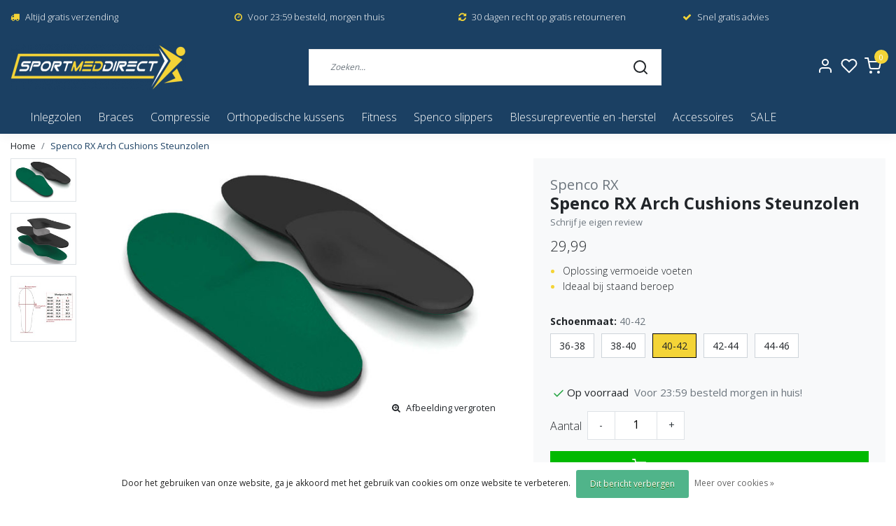

--- FILE ---
content_type: text/html;charset=utf-8
request_url: https://www.sportmeddirect.nl/spenco-rx-arch-cushions-steunzolen.html
body_size: 22402
content:
<!DOCTYPE html>
<html lang="nl">
<head>
  <!--
    Dynamic Theme
    Theme by InStijl Media
    https://www.instijlmedia.nl
    
    If you are interested in our special offers or some customizaton, please contact us at support@instijlmedia.nl.
    -->
  <title>Spenco RX Arch Cushions Steunzolen | Schokdempende voetboogsteun</title>
  <meta name="description" content="De Spenco RX Arch Cushions steunzool is de ideale oplossing voor vermoeide voeten dankzij de flexibele voetboogondersteuning en uitstekende schokdemping." />
  <meta name="keywords" content="Spenco, RX, Spenco, RX, Arch, Cushions, Steunzolen" />
  <meta http-equiv="X-UA-Compatible" content="IE=Edge">
  <meta name="viewport" content="width=device-width">
  <meta name="apple-mobile-web-app-capable" content="yes">
  <meta name="apple-mobile-web-app-status-bar-style" content="black">
  <link rel="shortcut icon" href="https://cdn.webshopapp.com/shops/311540/themes/174746/v/362636/assets/favicon.ico?20201123191932" type="image/x-icon" />
  <meta property="og:title" content="Spenco RX Arch Cushions Steunzolen | Schokdempende voetboogsteun">
  <meta property="og:type" content="website">
  <meta property="og:description" content="De Spenco RX Arch Cushions steunzool is de ideale oplossing voor vermoeide voeten dankzij de flexibele voetboogondersteuning en uitstekende schokdemping.">
  <meta property="og:site_name" content="Sportmeddirect">
  <meta property="og:url" content="https://www.sportmeddirect.nl/">
    <meta property="og:image" content="https://cdn.webshopapp.com/shops/311540/files/355902761/image.jpg">
  <meta property="og:image:width" content="1000px" />
  <meta property="og:image:height" content="525px" />
  	<link rel="preconnect" href="//ajax.googleapis.com">
	<link rel="preconnect" href="//cdn.webshopapp.com/">
	<link rel="preconnect" href="//cdn.webshopapp.com/">	
	<link rel="preconnect" href="//fonts.googleapis.com">
	<link rel="preconnect" href="//fonts.gstatic.com" crossorigin>
  <link rel="dns-prefetch" href="//ajax.googleapis.com">
	<link rel="dns-prefetch" href="//cdn.webshopapp.com/">
	<link rel="dns-prefetch" href="//cdn.webshopapp.com/">	
	<link rel="dns-prefetch" href="//fonts.googleapis.com">
	<link rel="dns-prefetch" href="//fonts.gstatic.com" crossorigin>
    <!-- Theme fonts -->
  <link href="//fonts.googleapis.com/css?family=Open%20Sans:400,300,600,700" rel="preload" as="style">
    <link href="//fonts.googleapis.com/css?family=Open%20Sans:400,300,600,700" rel="stylesheet">
  <!-- feather icons -->
	<script src="https://cdn.webshopapp.com/shops/311540/themes/174746/assets/js-feathericons.js?2024021915221420201221145455"></script>
  <!--- Fallback Icons -->
	<link rel="stylesheet" href="https://cdn.webshopapp.com/shops/311540/themes/174746/assets/css-fontawesome.css?2024021915221420201221145455" />
	<!-- Theme CSS -->
  <link rel="stylesheet" href="https://cdn.webshopapp.com/shops/311540/themes/174746/assets/css-bootstrap.css?2024021915221420201221145455" />
  <link rel="stylesheet" href="https://cdn.webshopapp.com/shops/311540/themes/174746/assets/css-owl-carousel.css?2024021915221420201221145455" />
  <link rel="stylesheet" href="https://cdn.webshopapp.com/shops/311540/themes/174746/assets/style.css?2024021915221420201221145455" />
  <link rel="stylesheet" href="https://cdn.webshopapp.com/shops/311540/themes/174746/assets/settings.css?2024021915221420201221145455" />
  <!-- Google Tag Manager -->
    <meta charset="utf-8"/>
<!-- [START] 'blocks/head.rain' -->
<!--

  (c) 2008-2025 Lightspeed Netherlands B.V.
  http://www.lightspeedhq.com
  Generated: 02-12-2025 @ 07:54:42

-->
<link rel="canonical" href="https://www.sportmeddirect.nl/spenco-rx-arch-cushions-steunzolen.html"/>
<link rel="alternate" href="https://www.sportmeddirect.nl/index.rss" type="application/rss+xml" title="Nieuwe producten"/>
<link href="https://cdn.webshopapp.com/assets/cookielaw.css?2025-02-20" rel="stylesheet" type="text/css"/>
<meta name="robots" content="noodp,noydir"/>
<meta name="google-site-verification" content="p8VXIIO_G0kdcrj090vAgOV-IViKX2F_W85TuZZSMpc"/>
<meta property="og:url" content="https://www.sportmeddirect.nl/spenco-rx-arch-cushions-steunzolen.html?source=facebook"/>
<meta property="og:site_name" content="Sportmeddirect"/>
<meta property="og:title" content="Spenco RX Arch Cushions Steunzolen | Schokdempende voetboogsteun"/>
<meta property="og:description" content="De Spenco RX Arch Cushions steunzool is de ideale oplossing voor vermoeide voeten dankzij de flexibele voetboogondersteuning en uitstekende schokdemping."/>
<meta property="og:image" content="https://cdn.webshopapp.com/shops/311540/files/355902761/spenco-rx-spenco-rx-arch-cushions-steunzolen.jpg"/>
<script>
<!-- Global site tag (gtag.js) - Google Ads: CONVERSION_ID -->

    <script async src="https://www.googletagmanager.com/gtag/js?id=AW-CONVERSION_ID"></script>
    <script>

        window.dataLayer = window.dataLayer || [];
        function gtag(){dataLayer.push(arguments);}
        gtag('js', new Date());

        gtag('config','GTM-KFMKP8F');
    </script>
</script>
<!--[if lt IE 9]>
<script src="https://cdn.webshopapp.com/assets/html5shiv.js?2025-02-20"></script>
<![endif]-->
<!-- [END] 'blocks/head.rain' -->
</head>
  
<body class="body osx webkit">
    <div id="wrapper" class="wrapper">
    <!-- Template -->
        
<header id="header" class="header-white nav-theme sticky-top">
    	<div class="theme-usp text-xl-left text-center up d-none d-sm-block ">
    <div class="container-ism">
        <div class="row">
                      <div class="col-xl col-md-6 mb-md-0 mb-3">
              <div class="usp-item d-inline-block align-items-center"><i class="fa fa-truck mr-2 co-theme"></i><span>Altijd gratis verzending</span></div>
            </div>
                      <div class="col-xl col-md-6 mb-md-0 mb-3">
              <div class="usp-item d-inline-block align-items-center"><i class="fa fa-clock-o mr-2 co-theme"></i><span>Voor 23:59 besteld, morgen thuis</span></div>
            </div>
                      <div class="col-xl col-md-6 mb-md-0 mb-3">
              <div class="usp-item d-inline-block align-items-center"><i class="fa fa-refresh mr-2 co-theme"></i><span>30 dagen recht op gratis retourneren</span></div>
            </div>
                      <div class="col-xl col-md-6 mb-md-0 mb-3">
              <div class="usp-item d-inline-block align-items-center"><i class="fa fa-check mr-2 co-theme"></i><span>Snel gratis advies</span></div>
            </div>
                  </div>
    </div>
</div>
    <div class="header-inner bg-header text-header">
    <div class="container-ism">
      <div class="row">
                <div class="col-6 col-lg-4 pr-0 order-xl-1">
          <div class="logo d-flex  justify-content-start align-items-center h-100">
            <a href="" title="" onclick="mobileNav($(this));return false;" id="resNavOpener" class="link link-menu text-center text-header mr-2 d-xl-none d-block" data-target="#overlayNavigation">
              <div class="menu-icon">
              <span class="fa fa-bars" data-feather="menu" aria-hidden="true"></span>
              </div>
            </a>
            <a href="https://www.sportmeddirect.nl/" title="Sportmeddirect de online expert in inlegzolen, braces en compressiekleding!">
              <img src="https://cdn.webshopapp.com/shops/311540/themes/174746/v/350458/assets/img-logo.png?20201123191230" alt="Sportmeddirect de online expert in inlegzolen, braces en compressiekleding!" class="img-logo img-fluid">
            </a>
          </div>
        </div>
        <div class="col-1 col-lg-5 w-100 d-lg-block d-none justify-content-center align-self-center order-xl-2">
                    <div id="search">
            <form role="search" action="https://www.sportmeddirect.nl/search/" method="get" id="formSearch" class="d-md-block d-none position-relative"  data-search-type="desktop">
               <div class="search-theme white input-group-append btn-squared align-items-center">
                  <input type="search" class="form-control border-squared-right border-0 py-3 h-auto focus-0" autocomplete="off" placeholder="Zoeken..." value="" name="q" id="search-input" data-device="desktop">
                  <a href="" class="btn btn-theme border-squared-left mb-0 p-0 px-3" type="submit" title="Zoeken" onclick="$('#formSearch').submit();">
                    <i class="fa fa-search" data-feather="search"></i>
                  </a>
               </div>
              <div class="autocomplete hide">
                                  <div class="search-title-box text-body all text-center py-2 px-3">
                    <span>Alle categorieën <i><em>(0)</em></i></span>
                 </div>
                <div class="products products-livesearch row px-3 mb-3 clearfix"></div>
                <div class="notfound hide p-3">Geen producten gevonden...</div>
                <div class="more px-3 mb-3 clear">
                  <a class="btn btn-secondary btn-sm result-btn livesearch" href="https://www.sportmeddirect.nl/search/">
                    <span>Bekijk alle resultaten</span>
                  </a>
                </div>
              </div>
            </form>
          </div>
                            </div>
        <div class="col-6 col-lg-3 order-3">
          <div class="d-inline-block h-100 float-right">
                        <div class="header-search d-lg-none d-inline-block h-100">
              <button class="btn-search btn-nav border-0 p-0 m-0 h-100 bg-header text-header focus-0" onclick="mobileNav($(this));return false;" data-target="#overlaySearch">
                <i class="fa fa-lg fa-search" aria-hidden="true" data-feather="search"></i>
              </button>
            </div>
                        <div class="header-user header-languages d-none h-100">
              <div class="dropdown">
                <button class="btn-user btn-nav border-0 p-0 m-0 h-100 text-header focus-0" onclick="mobileNav($(this));return false;" data-target="#overlayUser">
                        							                  	<span class="flag flag-nl"></span>
                  	      						                </button>
            	</div>
            </div>
                        <div class="header-user d-inline-block h-100">
              <button class="btn-user btn-nav border-0 p-0 m-0 h-100 text-header focus-0" onclick="mobileNav($(this));return false;" data-target="#overlayUser">
                <i class="fa fa-lg fa-user-o" aria-hidden="true" data-feather="user"></i>
              </button>
            </div>
                        <div class="header-heart d-inline-block h-100">
              <a href="https://www.sportmeddirect.nl/account/wishlist/" class="btn-heart btn-nav border-0 p-0 m-0 h-100 text-header focus-0">
                <i class="fa fa-lg fa-heart-o" aria-hidden="true" data-feather="heart"></i>
              </a>
            </div>
                        <div class="header-cart d-inline-block h-100">
              <button class="btn-user btn-nav border-0 p-0 m-0 h-100 text-header focus-0 position-relative" onclick="mobileNav($(this));return false;" data-target="#overlayCart">
                <i class="fa fa-lg fa-shopping-cart" aria-hidden="true" data-feather="shopping-cart"></i>
                <span class="cart-count">0</span>
              </button>
            </div>
          </div>
        </div>

      </div>
    </div>
  </div>
            <nav id="megamenu" class="navbar navbar-expand-lg bg-navbar text-navbar py-0 d-xl-block d-none">
  <div class="container-ism">
    <div class="ism-mainnav">
      <ul class="nav mr-auto">
                                  <li class="nav-item item  categories">
            <a href="https://www.sportmeddirect.nl/inlegzolen/" class="nav-link">Inlegzolen</a>
                                    <div class="subnav ism-megamenu">
                            	                            <div class="container-ism d-flex position-relative">                                  <ul class="subnav-col list-unstyled m-0">
                                          <li class="subitem">
                        <a href="https://www.sportmeddirect.nl/inlegzolen/steunzolen/" title="Steunzolen">Steunzolen</a>
                                                <ul class="subsubnav list-unstyled p-0 m-0">
                                                     <li class="subsubitem active">
                    <a href="https://www.sportmeddirect.nl/inlegzolen/steunzolen/overpronatie-inlegzolen/" title="Overpronatie inlegzolen">Overpronatie inlegzolen</a></li>
                                                     <li class="subsubitem">
                    <a href="https://www.sportmeddirect.nl/inlegzolen/steunzolen/onderpronatie-inlegzolen/" title="Onderpronatie inlegzolen">Onderpronatie inlegzolen</a></li>
                                                     <li class="subsubitem">
                    <a href="https://www.sportmeddirect.nl/inlegzolen/steunzolen/holvoet/" title="Holvoet">Holvoet</a></li>
                                                     <li class="subsubitem">
                    <a href="https://www.sportmeddirect.nl/inlegzolen/steunzolen/doorgezakte-voet/" title="Doorgezakte voet">Doorgezakte voet</a></li>
                                                     <li class="subsubitem">
                    <a href="https://www.sportmeddirect.nl/inlegzolen/steunzolen/doorgezakte-voorvoet/" title="Doorgezakte voorvoet">Doorgezakte voorvoet</a></li>
                                                     <li class="subsubitem">
                    <a href="https://www.sportmeddirect.nl/inlegzolen/steunzolen/platvoet/" title="Platvoet">Platvoet</a></li>
                                                                              <li class="subsubitem">
                            <a href="https://www.sportmeddirect.nl/inlegzolen/steunzolen/" title="Steunzolen" class="btn-link">Bekijk alles</a>
                          </li>
                                                  </ul>
                                              </li>
                                          <li class="subitem">
                        <a href="https://www.sportmeddirect.nl/inlegzolen/hielspoor-inlegzolen/" title="Hielspoor inlegzolen">Hielspoor inlegzolen</a>
                                                <ul class="subsubnav list-unstyled p-0 m-0">
                                                     <li class="subsubitem active">
                    <a href="https://www.sportmeddirect.nl/inlegzolen/hielspoor-inlegzolen/hielcups-en-hielkussens/" title="Hielcups en hielkussens">Hielcups en hielkussens</a></li>
                                                     <li class="subsubitem">
                    <a href="https://www.sportmeddirect.nl/inlegzolen/hielspoor-inlegzolen/gel-inlegzolen/" title="Gel inlegzolen">Gel inlegzolen</a></li>
                                                                            </ul>
                                              </li>
                                      </ul>
                                  <ul class="subnav-col list-unstyled m-0">
                                          <li class="subitem">
                        <a href="https://www.sportmeddirect.nl/inlegzolen/dagelijks-comfort/" title="Dagelijks comfort">Dagelijks comfort</a>
                                                <ul class="subsubnav list-unstyled p-0 m-0">
                                                     <li class="subsubitem active">
                    <a href="https://www.sportmeddirect.nl/inlegzolen/dagelijks-comfort/schokdempende-inlegzolen/" title="Schokdempende inlegzolen">Schokdempende inlegzolen</a></li>
                                                     <li class="subsubitem">
                    <a href="https://www.sportmeddirect.nl/inlegzolen/dagelijks-comfort/ondersteunende-inlegzolen/" title="Ondersteunende inlegzolen">Ondersteunende inlegzolen</a></li>
                                                                            </ul>
                                              </li>
                                          <li class="subitem">
                        <a href="https://www.sportmeddirect.nl/inlegzolen/voetklachten/" title="Voetklachten">Voetklachten</a>
                                                <ul class="subsubnav list-unstyled p-0 m-0">
                                                     <li class="subsubitem active">
                    <a href="https://www.sportmeddirect.nl/inlegzolen/voetklachten/hielspoor-hielpijn/" title="Hielspoor / hielpijn">Hielspoor / hielpijn</a></li>
                                                     <li class="subsubitem">
                    <a href="https://www.sportmeddirect.nl/inlegzolen/voetklachten/branderige-pijnlijke-voeten/" title="Branderige / pijnlijke voeten">Branderige / pijnlijke voeten</a></li>
                                                     <li class="subsubitem">
                    <a href="https://www.sportmeddirect.nl/inlegzolen/voetklachten/hamertenen/" title="Hamertenen">Hamertenen</a></li>
                                                     <li class="subsubitem">
                    <a href="https://www.sportmeddirect.nl/inlegzolen/voetklachten/mortons-neuralgie/" title="Mortons neuralgie">Mortons neuralgie</a></li>
                                                     <li class="subsubitem">
                    <a href="https://www.sportmeddirect.nl/inlegzolen/voetklachten/metatarsalgie/" title="Metatarsalgie">Metatarsalgie</a></li>
                                                     <li class="subsubitem">
                    <a href="https://www.sportmeddirect.nl/inlegzolen/voetklachten/diabetes-voeten/" title="Diabetes voeten">Diabetes voeten</a></li>
                                                                              <li class="subsubitem">
                            <a href="https://www.sportmeddirect.nl/inlegzolen/voetklachten/" title="Voetklachten" class="btn-link">Bekijk alles</a>
                          </li>
                                                  </ul>
                                              </li>
                                      </ul>
                                  <ul class="subnav-col list-unstyled m-0">
                                          <li class="subitem">
                        <a href="https://www.sportmeddirect.nl/inlegzolen/sport-inlegzolen/" title="Sport inlegzolen">Sport inlegzolen</a>
                                                <ul class="subsubnav list-unstyled p-0 m-0">
                                                     <li class="subsubitem active">
                    <a href="https://www.sportmeddirect.nl/inlegzolen/sport-inlegzolen/hardloop-inlegzolen/" title="Hardloop inlegzolen">Hardloop inlegzolen</a></li>
                                                     <li class="subsubitem">
                    <a href="https://www.sportmeddirect.nl/inlegzolen/sport-inlegzolen/voetbal-inlegzolen/" title="Voetbal inlegzolen">Voetbal inlegzolen</a></li>
                                                                            </ul>
                                              </li>
                                          <li class="subitem">
                        <a href="https://www.sportmeddirect.nl/inlegzolen/merken/" title="Merken">Merken</a>
                                                <ul class="subsubnav list-unstyled p-0 m-0">
                                                     <li class="subsubitem active">
                    <a href="https://www.sportmeddirect.nl/inlegzolen/merken/supsole/" title="SUPSOLE">SUPSOLE</a></li>
                                                     <li class="subsubitem">
                    <a href="https://www.sportmeddirect.nl/inlegzolen/merken/spenco/" title="Spenco">Spenco</a></li>
                                                     <li class="subsubitem">
                    <a href="https://www.sportmeddirect.nl/inlegzolen/merken/sofsole/" title="Sofsole">Sofsole</a></li>
                                                     <li class="subsubitem">
                    <a href="https://www.sportmeddirect.nl/inlegzolen/merken/orthomove/" title="Orthomove">Orthomove</a></li>
                                                     <li class="subsubitem">
                    <a href="https://www.sportmeddirect.nl/inlegzolen/merken/saluber/" title="Saluber">Saluber</a></li>
                                                     <li class="subsubitem">
                    <a href="https://www.sportmeddirect.nl/inlegzolen/merken/mysole/" title="Mysole">Mysole</a></li>
                                                                              <li class="subsubitem">
                            <a href="https://www.sportmeddirect.nl/inlegzolen/merken/" title="Merken" class="btn-link">Bekijk alles</a>
                          </li>
                                                  </ul>
                                              </li>
                                      </ul>
                              	                <div class="menu-close">
                  <a href=" " title="" onclick="closeMenu();return false;">
                  	<i class="fa fa-close close" data-feather="x"></i>
                  </a>
                </div>
              	            	</div>            </div>
                    	</li>
                          <li class="nav-item item  categories">
            <a href="https://www.sportmeddirect.nl/braces/" class="nav-link">Braces</a>
                                    <div class="subnav ism-megamenu">
                            	                            <div class="container-ism d-flex position-relative">                                  <ul class="subnav-col list-unstyled m-0">
                                          <li class="subitem">
                        <a href="https://www.sportmeddirect.nl/braces/enkelbrace/" title="Enkelbrace">Enkelbrace</a>
                                              </li>
                                          <li class="subitem">
                        <a href="https://www.sportmeddirect.nl/braces/elleboogbrace/" title="Elleboogbrace">Elleboogbrace</a>
                                                <ul class="subsubnav list-unstyled p-0 m-0">
                                                     <li class="subsubitem active">
                    <a href="https://www.sportmeddirect.nl/braces/elleboogbrace/tenniselleboogbrace/" title="Tenniselleboogbrace">Tenniselleboogbrace</a></li>
                                                                            </ul>
                                              </li>
                                          <li class="subitem">
                        <a href="https://www.sportmeddirect.nl/braces/polsbrace/" title="Polsbrace">Polsbrace</a>
                                              </li>
                                      </ul>
                                  <ul class="subnav-col list-unstyled m-0">
                                          <li class="subitem">
                        <a href="https://www.sportmeddirect.nl/braces/rugbrace/" title="Rugbrace">Rugbrace</a>
                                                <ul class="subsubnav list-unstyled p-0 m-0">
                                                     <li class="subsubitem active">
                    <a href="https://www.sportmeddirect.nl/braces/rugbrace/postuur-corrector/" title="Postuur corrector">Postuur corrector</a></li>
                                                     <li class="subsubitem">
                    <a href="https://www.sportmeddirect.nl/braces/rugbrace/zwangerschapsband/" title="Zwangerschapsband">Zwangerschapsband</a></li>
                                                                            </ul>
                                              </li>
                                          <li class="subitem">
                        <a href="https://www.sportmeddirect.nl/braces/kniebrace/" title="Kniebrace">Kniebrace</a>
                                                <ul class="subsubnav list-unstyled p-0 m-0">
                                                     <li class="subsubitem active">
                    <a href="https://www.sportmeddirect.nl/braces/kniebrace/patellabrace/" title="Patellabrace">Patellabrace</a></li>
                                                                            </ul>
                                              </li>
                                          <li class="subitem">
                        <a href="https://www.sportmeddirect.nl/braces/duimbrace/" title="Duimbrace">Duimbrace</a>
                                                <ul class="subsubnav list-unstyled p-0 m-0">
                                                     <li class="subsubitem active">
                    <a href="https://www.sportmeddirect.nl/braces/duimbrace/pols-duimbrace-combinatie/" title="Pols- duimbrace combinatie">Pols- duimbrace combinatie</a></li>
                                                                            </ul>
                                              </li>
                                      </ul>
                                  <ul class="subnav-col list-unstyled m-0">
                                          <li class="subitem">
                        <a href="https://www.sportmeddirect.nl/braces/schouderbrace/" title="Schouderbrace">Schouderbrace</a>
                                              </li>
                                          <li class="subitem">
                        <a href="https://www.sportmeddirect.nl/braces/kuitbrace-scheenbeenbrace/" title="Kuitbrace / Scheenbeenbrace">Kuitbrace / Scheenbeenbrace</a>
                                              </li>
                                          <li class="subitem">
                        <a href="https://www.sportmeddirect.nl/braces/achillespees-brace/" title="Achillespees brace">Achillespees brace</a>
                                              </li>
                                      </ul>
                                  <ul class="subnav-col list-unstyled m-0">
                                          <li class="subitem">
                        <a href="https://www.sportmeddirect.nl/braces/bovenbeenbrace/" title="Bovenbeenbrace">Bovenbeenbrace</a>
                                              </li>
                                          <li class="subitem">
                        <a href="https://www.sportmeddirect.nl/braces/merken/" title="Merken">Merken</a>
                                                <ul class="subsubnav list-unstyled p-0 m-0">
                                                     <li class="subsubitem active">
                    <a href="https://www.sportmeddirect.nl/braces/merken/bauerfeind/" title="Bauerfeind">Bauerfeind</a></li>
                                                     <li class="subsubitem">
                    <a href="https://www.sportmeddirect.nl/braces/merken/push-sports/" title="Push Sports">Push Sports</a></li>
                                                     <li class="subsubitem">
                    <a href="https://www.sportmeddirect.nl/braces/merken/reh4/" title="Reh4">Reh4</a></li>
                                                     <li class="subsubitem">
                    <a href="https://www.sportmeddirect.nl/braces/merken/meyramedical/" title="MeyraMedical">MeyraMedical</a></li>
                                                     <li class="subsubitem">
                    <a href="https://www.sportmeddirect.nl/braces/merken/medi/" title="Medi">Medi</a></li>
                                                                            </ul>
                                              </li>
                                      </ul>
                              	                <div class="menu-close">
                  <a href=" " title="" onclick="closeMenu();return false;">
                  	<i class="fa fa-close close" data-feather="x"></i>
                  </a>
                </div>
              	            	</div>            </div>
                    	</li>
                          <li class="nav-item item  categories">
            <a href="https://www.sportmeddirect.nl/compressie/" class="nav-link">Compressie</a>
                                    <div class="subnav ism-megamenu">
                            	                            <div class="container-ism d-flex position-relative">                                  <ul class="subnav-col list-unstyled m-0">
                                          <li class="subitem">
                        <a href="https://www.sportmeddirect.nl/compressie/compressiekousen/" title="Compressiekousen">Compressiekousen</a>
                                                <ul class="subsubnav list-unstyled p-0 m-0">
                                                     <li class="subsubitem active">
                    <a href="https://www.sportmeddirect.nl/compressie/compressiekousen/vb-compressiekousen/" title="VB Compressiekousen">VB Compressiekousen</a></li>
                                                     <li class="subsubitem">
                    <a href="https://www.sportmeddirect.nl/compressie/compressiekousen/herzog-compressiekousen/" title="Herzog Compressiekousen">Herzog Compressiekousen</a></li>
                                                     <li class="subsubitem">
                    <a href="https://www.sportmeddirect.nl/compressie/compressiekousen/cep-compressiekousen/" title="CEP Compressiekousen">CEP Compressiekousen</a></li>
                                                     <li class="subsubitem">
                    <a href="https://www.sportmeddirect.nl/compressie/compressiekousen/inc-compressiekousen/" title="INC Compressiekousen">INC Compressiekousen</a></li>
                                                                            </ul>
                                              </li>
                                          <li class="subitem">
                        <a href="https://www.sportmeddirect.nl/compressie/compressietubes-calf-sleeves/" title="Compressietubes / Calf sleeves">Compressietubes / Calf sleeves</a>
                                                <ul class="subsubnav list-unstyled p-0 m-0">
                                                     <li class="subsubitem active">
                    <a href="https://www.sportmeddirect.nl/compressie/compressietubes-calf-sleeves/vb-calf-sleeves/" title="VB Calf Sleeves">VB Calf Sleeves</a></li>
                                                     <li class="subsubitem">
                    <a href="https://www.sportmeddirect.nl/compressie/compressietubes-calf-sleeves/herzog-compressietubes/" title="Herzog Compressietubes">Herzog Compressietubes</a></li>
                                                     <li class="subsubitem">
                    <a href="https://www.sportmeddirect.nl/compressie/compressietubes-calf-sleeves/cep-compressietubes/" title="CEP Compressietubes">CEP Compressietubes</a></li>
                                                     <li class="subsubitem">
                    <a href="https://www.sportmeddirect.nl/compressie/compressietubes-calf-sleeves/inc-compressietubes/" title="INC Compressietubes">INC Compressietubes</a></li>
                                                                            </ul>
                                              </li>
                                      </ul>
                                  <ul class="subnav-col list-unstyled m-0">
                                          <li class="subitem">
                        <a href="https://www.sportmeddirect.nl/compressie/arm-sleeves/" title="Arm Sleeves">Arm Sleeves</a>
                                              </li>
                                          <li class="subitem">
                        <a href="https://www.sportmeddirect.nl/compressie/sportsokken/" title="Sportsokken">Sportsokken</a>
                                                <ul class="subsubnav list-unstyled p-0 m-0">
                                                     <li class="subsubitem active">
                    <a href="https://www.sportmeddirect.nl/compressie/sportsokken/antislip-sokken-grip-sokken/" title="Antislip sokken / Grip sokken">Antislip sokken / Grip sokken</a></li>
                                                                            </ul>
                                              </li>
                                      </ul>
                                  <ul class="subnav-col list-unstyled m-0">
                                          <li class="subitem">
                        <a href="https://www.sportmeddirect.nl/compressie/compressiebroek/" title="Compressiebroek">Compressiebroek</a>
                                              </li>
                                          <li class="subitem">
                        <a href="https://www.sportmeddirect.nl/compressie/vliegtuigsokken/" title="Vliegtuigsokken">Vliegtuigsokken</a>
                                              </li>
                                      </ul>
                                  <ul class="subnav-col list-unstyled m-0">
                                          <li class="subitem">
                        <a href="https://www.sportmeddirect.nl/compressie/diabetes-sokken/" title="Diabetes sokken">Diabetes sokken</a>
                                              </li>
                                          <li class="subitem">
                        <a href="https://www.sportmeddirect.nl/compressie/merken/" title="Merken">Merken</a>
                                                <ul class="subsubnav list-unstyled p-0 m-0">
                                                     <li class="subsubitem active">
                    <a href="https://www.sportmeddirect.nl/compressie/merken/vb-compression/" title="VB Compression">VB Compression</a></li>
                                                     <li class="subsubitem">
                    <a href="https://www.sportmeddirect.nl/compressie/merken/cep/" title="CEP">CEP</a></li>
                                                     <li class="subsubitem">
                    <a href="https://www.sportmeddirect.nl/compressie/merken/herzog/" title="Herzog">Herzog</a></li>
                                                     <li class="subsubitem">
                    <a href="https://www.sportmeddirect.nl/compressie/merken/inc-compression/" title="INC Compression">INC Compression</a></li>
                                                     <li class="subsubitem">
                    <a href="https://www.sportmeddirect.nl/compressie/merken/horizon/" title="Horizon">Horizon</a></li>
                                                     <li class="subsubitem">
                    <a href="https://www.sportmeddirect.nl/compressie/merken/gearxpro/" title="GEARXPro">GEARXPro</a></li>
                                                                              <li class="subsubitem">
                            <a href="https://www.sportmeddirect.nl/compressie/merken/" title="Merken" class="btn-link">Bekijk alles</a>
                          </li>
                                                  </ul>
                                              </li>
                                      </ul>
                              	                <div class="menu-close">
                  <a href=" " title="" onclick="closeMenu();return false;">
                  	<i class="fa fa-close close" data-feather="x"></i>
                  </a>
                </div>
              	            	</div>            </div>
                    	</li>
                          <li class="nav-item item  categories">
            <a href="https://www.sportmeddirect.nl/orthopedische-kussens/" class="nav-link">Orthopedische kussens</a>
                                    <div class="subnav ism-megamenu">
                            	                            <div class="container-ism d-flex position-relative">                                  <ul class="subnav-col list-unstyled m-0">
                                          <li class="subitem">
                        <a href="https://www.sportmeddirect.nl/orthopedische-kussens/orthopedisch-hoofdkussen/" title="Orthopedisch hoofdkussen">Orthopedisch hoofdkussen</a>
                                              </li>
                                          <li class="subitem">
                        <a href="https://www.sportmeddirect.nl/orthopedische-kussens/lendekussen/" title="Lendekussen">Lendekussen</a>
                                              </li>
                                      </ul>
                                  <ul class="subnav-col list-unstyled m-0">
                                          <li class="subitem">
                        <a href="https://www.sportmeddirect.nl/orthopedische-kussens/zitkussen/" title="Zitkussen">Zitkussen</a>
                                              </li>
                                          <li class="subitem">
                        <a href="https://www.sportmeddirect.nl/orthopedische-kussens/wigkussen/" title="Wigkussen">Wigkussen</a>
                                              </li>
                                      </ul>
                                  <ul class="subnav-col list-unstyled m-0">
                                          <li class="subitem">
                        <a href="https://www.sportmeddirect.nl/orthopedische-kussens/kniekussen/" title="Kniekussen">Kniekussen</a>
                                              </li>
                                          <li class="subitem">
                        <a href="https://www.sportmeddirect.nl/orthopedische-kussens/anti-decubitus-kussen/" title="Anti decubitus kussen">Anti decubitus kussen</a>
                                              </li>
                                      </ul>
                                  <ul class="subnav-col list-unstyled m-0">
                                          <li class="subitem">
                        <a href="https://www.sportmeddirect.nl/orthopedische-kussens/merken/" title="Merken">Merken</a>
                                                <ul class="subsubnav list-unstyled p-0 m-0">
                                                     <li class="subsubitem active">
                    <a href="https://www.sportmeddirect.nl/orthopedische-kussens/merken/qmed/" title="Qmed">Qmed</a></li>
                                                     <li class="subsubitem">
                    <a href="https://www.sportmeddirect.nl/orthopedische-kussens/merken/reh4clinic/" title="Reh4Clinic">Reh4Clinic</a></li>
                                                                            </ul>
                                              </li>
                                      </ul>
                              	                <div class="menu-close">
                  <a href=" " title="" onclick="closeMenu();return false;">
                  	<i class="fa fa-close close" data-feather="x"></i>
                  </a>
                </div>
              	            	</div>            </div>
                    	</li>
                          <li class="nav-item item  categories">
            <a href="https://www.sportmeddirect.nl/fitness/" class="nav-link">Fitness</a>
                                    <div class="subnav ism-megamenu">
                            	                            <div class="container-ism d-flex position-relative">                                  <ul class="subnav-col list-unstyled m-0">
                                          <li class="subitem">
                        <a href="https://www.sportmeddirect.nl/fitness/fitness-riem/" title="Fitness riem">Fitness riem</a>
                                                <ul class="subsubnav list-unstyled p-0 m-0">
                                                     <li class="subsubitem active">
                    <a href="https://www.sportmeddirect.nl/fitness/fitness-riem/powerlift-riem/" title="Powerlift riem">Powerlift riem</a></li>
                                                     <li class="subsubitem">
                    <a href="https://www.sportmeddirect.nl/fitness/fitness-riem/gewichthefriem/" title="Gewichthefriem">Gewichthefriem</a></li>
                                                                            </ul>
                                              </li>
                                          <li class="subitem">
                        <a href="https://www.sportmeddirect.nl/fitness/fitness-handschoenen/" title=" Fitness handschoenen"> Fitness handschoenen</a>
                                              </li>
                                      </ul>
                                  <ul class="subnav-col list-unstyled m-0">
                                          <li class="subitem">
                        <a href="https://www.sportmeddirect.nl/fitness/foam-roller/" title="Foam roller">Foam roller</a>
                                              </li>
                                          <li class="subitem">
                        <a href="https://www.sportmeddirect.nl/fitness/massage-bal/" title="Massage bal">Massage bal</a>
                                              </li>
                                      </ul>
                                  <ul class="subnav-col list-unstyled m-0">
                                          <li class="subitem">
                        <a href="https://www.sportmeddirect.nl/fitness/knee-sleeves-wraps/" title="Knee sleeves &amp; wraps">Knee sleeves &amp; wraps</a>
                                              </li>
                                          <li class="subitem">
                        <a href="https://www.sportmeddirect.nl/fitness/wrist-wraps/" title="Wrist wraps">Wrist wraps</a>
                                              </li>
                                      </ul>
                                  <ul class="subnav-col list-unstyled m-0">
                                          <li class="subitem">
                        <a href="https://www.sportmeddirect.nl/fitness/elbow-sleeves/" title="Elbow sleeves">Elbow sleeves</a>
                                              </li>
                                          <li class="subitem">
                        <a href="https://www.sportmeddirect.nl/fitness/trainingsaccessoires/" title="Trainingsaccessoires">Trainingsaccessoires</a>
                                              </li>
                                      </ul>
                                  <ul class="subnav-col list-unstyled m-0">
                                          <li class="subitem">
                        <a href="https://www.sportmeddirect.nl/fitness/merken/" title="Merken">Merken</a>
                                                <ul class="subsubnav list-unstyled p-0 m-0">
                                                     <li class="subsubitem active">
                    <a href="https://www.sportmeddirect.nl/fitness/merken/triggerpoint/" title="TriggerPoint">TriggerPoint</a></li>
                                                     <li class="subsubitem">
                    <a href="https://www.sportmeddirect.nl/fitness/merken/barbelts/" title="Barbelts">Barbelts</a></li>
                                                     <li class="subsubitem">
                    <a href="https://www.sportmeddirect.nl/fitness/merken/harbinger/" title="Harbinger">Harbinger</a></li>
                                                     <li class="subsubitem">
                    <a href="https://www.sportmeddirect.nl/fitness/merken/rehband/" title="Rehband">Rehband</a></li>
                                                     <li class="subsubitem">
                    <a href="https://www.sportmeddirect.nl/fitness/merken/pulseroll/" title="Pulseroll">Pulseroll</a></li>
                                                     <li class="subsubitem">
                    <a href="https://www.sportmeddirect.nl/fitness/merken/addaday/" title="Addaday">Addaday</a></li>
                                                                              <li class="subsubitem">
                            <a href="https://www.sportmeddirect.nl/fitness/merken/" title="Merken" class="btn-link">Bekijk alles</a>
                          </li>
                                                  </ul>
                                              </li>
                                      </ul>
                              	                <div class="menu-close">
                  <a href=" " title="" onclick="closeMenu();return false;">
                  	<i class="fa fa-close close" data-feather="x"></i>
                  </a>
                </div>
              	            	</div>            </div>
                    	</li>
                          <li class="nav-item item  categories">
            <a href="https://www.sportmeddirect.nl/spenco-slippers/" class="nav-link">Spenco slippers</a>
                    	</li>
                          <li class="nav-item item  categories">
            <a href="https://www.sportmeddirect.nl/blessurepreventie-en-herstel/" class="nav-link">Blessurepreventie en -herstel</a>
                                    <div class="subnav ism-dropdown">
                            	              	              	                                                              <ul class="subnav-col list-unstyled m-0">
                                          <li class="subitem">
                        <a href="https://www.sportmeddirect.nl/blessurepreventie-en-herstel/kinesiotape/" title="Kinesiotape">Kinesiotape</a>
                                              </li>
                                          <li class="subitem">
                        <a href="https://www.sportmeddirect.nl/blessurepreventie-en-herstel/blarenpleisters/" title="Blarenpleisters">Blarenpleisters</a>
                                              </li>
                                          <li class="subitem">
                        <a href="https://www.sportmeddirect.nl/blessurepreventie-en-herstel/spier-huid-balsems/" title="Spier/huid balsems">Spier/huid balsems</a>
                                              </li>
                                          <li class="subitem">
                        <a href="https://www.sportmeddirect.nl/blessurepreventie-en-herstel/overig/" title="Overig">Overig</a>
                                              </li>
                                      </ul>
                              	            	            </div>
                    	</li>
                          <li class="nav-item item  categories">
            <a href="https://www.sportmeddirect.nl/accessoires/" class="nav-link">Accessoires</a>
                                    <div class="subnav ism-megamenu">
                            	                            <div class="container-ism d-flex position-relative">                                  <ul class="subnav-col list-unstyled m-0">
                                          <li class="subitem">
                        <a href="https://www.sportmeddirect.nl/accessoires/schoenverzorging/" title="Schoenverzorging">Schoenverzorging</a>
                                              </li>
                                      </ul>
                                  <ul class="subnav-col list-unstyled m-0">
                                          <li class="subitem">
                        <a href="https://www.sportmeddirect.nl/accessoires/skinners/" title="Skinners">Skinners</a>
                                              </li>
                                      </ul>
                                  <ul class="subnav-col list-unstyled m-0">
                                          <li class="subitem">
                        <a href="https://www.sportmeddirect.nl/accessoires/overig/" title="Overig">Overig</a>
                                              </li>
                                      </ul>
                                  <ul class="subnav-col list-unstyled m-0">
                                          <li class="subitem">
                        <a href="https://www.sportmeddirect.nl/accessoires/sklz/" title="SKLZ">SKLZ</a>
                                                <ul class="subsubnav list-unstyled p-0 m-0">
                                                     <li class="subsubitem active">
                    <a href="https://www.sportmeddirect.nl/accessoires/sklz/athletic-intelligence/" title="ATHLETIC INTELLIGENCE">ATHLETIC INTELLIGENCE</a></li>
                                                     <li class="subsubitem">
                    <a href="https://www.sportmeddirect.nl/accessoires/sklz/performance/" title="PERFORMANCE">PERFORMANCE</a></li>
                                                     <li class="subsubitem">
                    <a href="https://www.sportmeddirect.nl/accessoires/sklz/soccer/" title="SOCCER">SOCCER</a></li>
                                                     <li class="subsubitem">
                    <a href="https://www.sportmeddirect.nl/accessoires/sklz/basketball/" title="BASKETBALL">BASKETBALL</a></li>
                                                     <li class="subsubitem">
                    <a href="https://www.sportmeddirect.nl/accessoires/sklz/pro-mini/" title="PRO MINI">PRO MINI</a></li>
                                                     <li class="subsubitem">
                    <a href="https://www.sportmeddirect.nl/accessoires/sklz/golf/" title="GOLF">GOLF</a></li>
                                                                              <li class="subsubitem">
                            <a href="https://www.sportmeddirect.nl/accessoires/sklz/" title="SKLZ" class="btn-link">Bekijk alles</a>
                          </li>
                                                  </ul>
                                              </li>
                                      </ul>
                              	                <div class="menu-close">
                  <a href=" " title="" onclick="closeMenu();return false;">
                  	<i class="fa fa-close close" data-feather="x"></i>
                  </a>
                </div>
              	            	</div>            </div>
                    	</li>
                          <li class="nav-item item  categories">
            <a href="https://www.sportmeddirect.nl/sale/" class="nav-link">SALE</a>
                                    <div class="subnav ism-dropdown">
                            	              	              	                                                              <ul class="subnav-col list-unstyled m-0">
                                          <li class="subitem">
                        <a href="https://www.sportmeddirect.nl/sale/cep/" title="CEP">CEP</a>
                                              </li>
                                          <li class="subitem">
                        <a href="https://www.sportmeddirect.nl/sale/horizon/" title="Horizon">Horizon</a>
                                              </li>
                                      </ul>
                              	            	            </div>
                    	</li>
                              </ul>
    </div>
  </div>
</nav>      </header>    	<div class="ism-messages">
      	    	</div>
          		<!-- PRODUCT META -->
<div itemscope itemtype="http://schema.org/Product">
  <meta itemprop="name" content="Spenco RX Spenco RX Arch Cushions Steunzolen">
  <meta itemprop="url" content="https://www.sportmeddirect.nl/spenco-rx-arch-cushions-steunzolen.html">
 	<meta itemprop="brand" content="Spenco RX" />    <meta itemprop="image" content="https://cdn.webshopapp.com/shops/311540/files/355902761/300x300x2/spenco-rx-spenco-rx-arch-cushions-steunzolen.jpg" />  
  <meta itemprop="gtin13" content="0038472111443" />  <meta itemprop="mpn" content="60202-3" />  <meta itemprop="sku" content="60202-3" />  
  <div itemprop="offers" itemscope itemtype="http://schema.org/Offer">
    <meta itemprop="priceCurrency" content="EUR">
    <meta itemprop="price" content="29.99" />
    <meta itemprop="url" content="https://www.sportmeddirect.nl/spenco-rx-arch-cushions-steunzolen.html">
    <meta itemprop="priceValidUntil" content="2026-12-02" />
    <meta itemprop="itemCondition" itemtype="https://schema.org/OfferItemCondition" content="https://schema.org/NewCondition"/>
    <meta itemprop="availability" content="http://schema.org/InStock">  </div>
  </div><!-- PRODUCT TEMPLATE -->
<main id="productpage" class="bg-white main pt-30px pt-0">
  <div class="container-ism">  <nav class="d-inline-block" aria-label="breadcrumb">
    <ol class="breadcrumb bg-transparent d-flex px-0 py-2 mb-0">
      <li class="breadcrumb-item small"><a href="https://www.sportmeddirect.nl/" title="Home" class="text-body">Home</a></li>
            <li class="breadcrumb-item small active"><a href="https://www.sportmeddirect.nl/spenco-rx-arch-cushions-steunzolen.html" title="Spenco RX Arch Cushions Steunzolen" class="text-theme">Spenco RX Arch Cushions Steunzolen</a></li>
          </ol>
  </nav>
</div>          <div class="product-top bg-white">
    <div class="product-dropdown">
    <div class="container-ism">
      <div class="product-dropdown-wrap row justify-content-between align-items-center">
        <div class="product-dropdown-info d-flex align-items-center col-xl-8 col-md-6 col-12">
          <div class="product-dropdown-thumb">
          	<img src="https://cdn.webshopapp.com/shops/311540/files/355902761/65x65x2/spenco-rx-spenco-rx-arch-cushions-steunzolen.jpg" alt="Spenco RX Spenco RX Arch Cushions Steunzolen" class="product-thumbnail" />
        	</div>
          <div class="product-details ml-2">
            <strong class="product-title font-weight-bold" itemprop="name" content="Spenco RX Spenco RX Arch Cushions Steunzolen">Spenco RX Arch Cushions Steunzolen</strong>
            <div class="price">
                                <strong class="price-new">€29,99</strong>
                             </div>
          </div>
        </div>
        <div class="product-dropdown-cart d-flex justify-lg-content-end justify-content-between text-right my-lg-0 my-2 col-xl-4 col-md-6 col-12">
          <a href="javascript:;" onclick="$('#product_configure_form').submit();" class="btn btn-incart btn-darken btn-squared btn-block btn-shoppingcart no-effect" title="Toevoegen aan winkelwagen">
            <span class="text">Toevoegen aan winkelwagen</span>
                        <span class="icon d-lg-inline-block d-none"><i class="fa fa-shopping-cart"></i></span>
                      </a>
          
                    <a href="https://www.sportmeddirect.nl/account/wishlistAdd/117730362/?variant_id=235934454" title="Aan verlanglijst toevoegen" class="btn btn-wishlist text-body bg-white btn-darken btn-squared btn-block mt-0 ml-2 mb-0">
                        <span class="icon d-lg-inline-block d-none">
            <i class="fa fa-heart-o mr-1" data-feather="heart" aria-hidden="true" height="18" width="18"></i></span> 
                        Aan verlanglijst toevoegen
          </a>
                  </div>
      </div>
    </div>
  </div>
    <div class="container-ism">
      <div class="product-top">
        <div class="row">
        <!-- Tablet & PC Image slider -->  
                <div class="col-md-6 col-xl-7 d-none d-sm-block">
          <div class="ism-product-slider sticky">
                        <div class="row">
                <div class="order-2 order-xl-1 col-md-12 col-xl-2">
                  <div class="ism-thumb-row row">
                                        <div class="ism-thumb col-md-4 col-xl-12 mb-3">
                      <a data-image-id="355902761" class="active">
                                                <img src=" " data-src="https://cdn.webshopapp.com/shops/311540/files/355902761/174x174x3/spenco-rx-arch-cushions-steunzolen.jpg" title="Spenco RX Arch Cushions Steunzolen" alt="Spenco RX Arch Cushions Steunzolen" class="lazy img-fluid btn-squared border cursor-hover"/>
                                              </a>
                    </div>
                                        <div class="ism-thumb col-md-4 col-xl-12 mb-3">
                      <a data-image-id="355902762">
                                                <img src=" " data-src="https://cdn.webshopapp.com/shops/311540/files/355902762/174x174x3/spenco-rx-arch-cushions-steunzolen.jpg" title="Spenco RX Arch Cushions Steunzolen" alt="Spenco RX Arch Cushions Steunzolen" class="lazy img-fluid btn-squared border cursor-hover"/>
                                              </a>
                    </div>
                                        <div class="ism-thumb col-md-4 col-xl-12 mb-3">
                      <a data-image-id="392541847">
                                                <img src=" " data-src="https://cdn.webshopapp.com/shops/311540/files/392541847/174x174x3/spenco-rx-arch-cushions-steunzolen.jpg" title="Spenco RX Arch Cushions Steunzolen" alt="Spenco RX Arch Cushions Steunzolen" class="lazy img-fluid btn-squared border cursor-hover"/>
                                              </a>
                    </div>
                                      </div>
                </div>
              <div class="order-1 order-xl-2 col-md-12 col-xl-10 mb-5 mb-xl-0 pr-xl-4">
                <div class="ism-product-images">
                                        <div class="item text-center">
                      <a href="https://cdn.webshopapp.com/shops/311540/files/355902761/spenco-rx-arch-cushions-steunzolen.jpg" data-fancybox="gallery" class="position-relative  first" data-image-id="355902761">
                      <img src=" " data-src="https://cdn.webshopapp.com/shops/311540/files/355902761/642x642x3/spenco-rx-arch-cushions-steunzolen.jpg" title="Spenco RX Arch Cushions Steunzolen" alt="Spenco RX Arch Cushions Steunzolen" class="lazy img-fluid btn-squared">
                        <div class="enlarge text-body small text-md-right text-center"><i class="fa fa-search-plus" aria-hidden="true"></i><span class="pl-2">Afbeelding vergroten</span></div>
                      </a>
                    </div>
                                        <div class="item text-center">
                      <a href="https://cdn.webshopapp.com/shops/311540/files/355902762/spenco-rx-arch-cushions-steunzolen.jpg" data-fancybox="gallery" class="position-relative " data-image-id="355902762">
                      <img src=" " data-src="https://cdn.webshopapp.com/shops/311540/files/355902762/642x642x3/spenco-rx-arch-cushions-steunzolen.jpg" title="Spenco RX Arch Cushions Steunzolen" alt="Spenco RX Arch Cushions Steunzolen" class="lazy img-fluid btn-squared">
                        <div class="enlarge text-body small text-md-right text-center"><i class="fa fa-search-plus" aria-hidden="true"></i><span class="pl-2">Afbeelding vergroten</span></div>
                      </a>
                    </div>
                                        <div class="item text-center">
                      <a href="https://cdn.webshopapp.com/shops/311540/files/392541847/spenco-rx-arch-cushions-steunzolen.jpg" data-fancybox="gallery" class="position-relative " data-image-id="392541847">
                      <img src=" " data-src="https://cdn.webshopapp.com/shops/311540/files/392541847/642x642x3/spenco-rx-arch-cushions-steunzolen.jpg" title="Spenco RX Arch Cushions Steunzolen" alt="Spenco RX Arch Cushions Steunzolen" class="lazy img-fluid btn-squared">
                        <div class="enlarge text-body small text-md-right text-center"><i class="fa fa-search-plus" aria-hidden="true"></i><span class="pl-2">Afbeelding vergroten</span></div>
                      </a>
                    </div>
                                        </div>  
                    <div class="d-flex justify-content-center align-items-center">
                 
                </div>
              </div>
            </div>
                  </div>
        </div>
                          <div class="col-md-6 col-xl-5">
            <div class="row">
              <div class="col-md-12">
                <div class="product-cart-details bg-light btn-squared p-3 p-md-4 mb-3 clearfix">
                  <div class="product-title">
                  <span class="brand-title h5 text-muted d-inline-block align-middle mr-2">Spenco RX</span>                                      <h1 class="product-title h4 font-weight-bold mb-0">Spenco RX Arch Cushions Steunzolen</h1>
                </div>
                                  <div class="product-reviews reviews d-inline-flex mb-2">
                    <div class="stars-none filler"> <a href=" " title=""  data-toggle="modal" data-target="#reviewsModal" class="text-muted small scroll">Schrijf je eigen review</a></div>                  </div>
                                    <div id="productPrice" class="mb-2">
                    <div class="product-price">
  <div class="d-block">
        <strong class="price-new d-inline-block">29,99</strong>
          </div>
</div>
<div class="product-shipping-cost text-muted">
	  <small class="unit-cost collection">
      </small>
    </div>                  </div>
                  
                  
                  
                  
                  
                  
                  
                  
                  
                  
                  
                  
                  
                  
                  
                                    
                  
                  
                  
                  
                  
                  
                  
                  
                  

                  
                  									                                    <div class="usp-list">
                    <ul class="pl-3">
                      <li><span class="text-truncate">Oplossing vermoeide voeten</span></li><li><span class="text-truncate"> Ideaal bij staand beroep</span></li>                    </ul>
                  </div>
                                    <form action="https://www.sportmeddirect.nl/cart/add/235934454/" id="product_configure_form" method="post">  
                    <div class="product-custom mb-3 d-none">
                                            	                        		  <div class="product-option">
     <div class="product-ism-configure">
        <div class="product-ism-configure-variants">
                              <div class="product-ism-configure-options-option ism-configure-blocks align-middle">
            <label for="product_ism-configure_option_887076" class="font-weight-bold">Schoenmaat:<span class="font-weight-normal text-muted ml-1">40-42</span></label>
            <div class="ism-dropdown">
              <ul class="list-unstyled mb-0 row ism-dropdown-887076">
                              
                <li class="item custom-radio">
                  <input type="radio" name="option[887076]" value="3668300" id="3668300"  onchange="document.getElementById('product_configure_form').action = 'https://www.sportmeddirect.nl/product/options/117730362/';$(this).closest('form').submit();" class="d-none" />
                  <label class="btn btn-variant btn-squared btn-block  mb-2" for="3668300"><div class="schoenmaat 36-38 no-color" for="3668300" title="36-38"></div>36-38</label>
                </li>
                              
                <li class="item custom-radio">
                  <input type="radio" name="option[887076]" value="3668301" id="3668301"  onchange="document.getElementById('product_configure_form').action = 'https://www.sportmeddirect.nl/product/options/117730362/';$(this).closest('form').submit();" class="d-none" />
                  <label class="btn btn-variant btn-squared btn-block  mb-2" for="3668301"><div class="schoenmaat 38-40 no-color" for="3668301" title="38-40"></div>38-40</label>
                </li>
                              
                <li class="item custom-radio selected">
                  <input type="radio" name="option[887076]" value="3668302" id="3668302"  checked="checked" onchange="document.getElementById('product_configure_form').action = 'https://www.sportmeddirect.nl/product/options/117730362/';$(this).closest('form').submit();" class="d-none" />
                  <label class="btn btn-variant btn-squared btn-block  active mb-2" for="3668302"><div class="schoenmaat 40-42 no-color" for="3668302" title="40-42"></div>40-42</label>
                </li>
                              
                <li class="item custom-radio">
                  <input type="radio" name="option[887076]" value="3668303" id="3668303"  onchange="document.getElementById('product_configure_form').action = 'https://www.sportmeddirect.nl/product/options/117730362/';$(this).closest('form').submit();" class="d-none" />
                  <label class="btn btn-variant btn-squared btn-block  mb-2" for="3668303"><div class="schoenmaat 42-44 no-color" for="3668303" title="42-44"></div>42-44</label>
                </li>
                              
                <li class="item custom-radio">
                  <input type="radio" name="option[887076]" value="3668304" id="3668304"  onchange="document.getElementById('product_configure_form').action = 'https://www.sportmeddirect.nl/product/options/117730362/';$(this).closest('form').submit();" class="d-none" />
                  <label class="btn btn-variant btn-squared btn-block  mb-2" for="3668304"><div class="schoenmaat 44-46 no-color" for="3668304" title="44-46"></div>44-46</label>
                </li>
                            </ul>
            </div>
          </div>
          <div class="product-configure-clear"></div>
                          </div>
    </div>
  </div>
	                      	                        <input type="hidden" name="bundle_id" id="product_configure_bundle_id" value="">
<div class="product-configure">
  <div class="product-configure-options" aria-label="Select an option of the product. This will reload the page to show the new option." role="region">
    <div class="product-configure-options-option">
      <label for="product_configure_option_887076">Schoenmaat: <em aria-hidden="true">*</em></label>
      <select name="option[887076]" id="product_configure_option_887076" onchange="document.getElementById('product_configure_form').action = 'https://www.sportmeddirect.nl/product/options/117730362/'; document.getElementById('product_configure_form').submit();" aria-required="true">
        <option value="3668300">36-38</option>
        <option value="3668301">38-40</option>
        <option value="3668302" selected="selected">40-42</option>
        <option value="3668303">42-44</option>
        <option value="3668304">44-46</option>
      </select>
      <div class="product-configure-clear"></div>
    </div>
  </div>
</div>

                                          </div>
                    </form>
                                        <div class="product-bundles-new mb-3">
                      <div class="product-bundles" id="ism-top-bundles">
  <div class="no-carousel row">
        </div>
  </div>

<style>
  #ism-top-bundles .b-title-box {width:80%;}
  #ism-top-bundles .closed .product-price {position:absolute;right:15px;top:0}
  #ism-top-bundles .closed .bundle-discount {position:absolute;left:24%;bottom:-40px;width:auto;border-radius:19px;text-align:center;color:white;font-size:14px;}
  #ism-top-bundles .closed{position:relative;}
  #ism-top-bundles .bundle-discount {background: #f2d236;padding: 5px 20px;}
  #ism-top-bundles .bundle-details {cursor:pointer;}
  #ism-top-bundles .bundle-details:hover {text-decoration:underline;}
  #ism-top-bundles .bundle-details .get-details label {display:none;}
  #ism-top-bundles .bundle-details .get-details select {font-size: 0.8rem;width: 80%;padding: 0px;text-align: center;margin: 0 auto;border: none;margin-top:5px;height:19px;border-radius:0!important}
  #ism-top-bundles .variants {position:relative;}
  #ism-top-bundles .bundle-details {position: absolute;bottom: 0px;left: 0px;right: 0px;background: #00000096;color: #fff;padding-top:3px;padding-bottom:3px;}
  #ism-top-bundles .active-bundle {width: 21px;border: 2px solid #f2d236;border-radius: 50%;height: 21px;cursor: pointer;max-width: 100%;background: #f8f8f8;}
  #ism-top-bundles .active-bundle.activated {background:#f2d236;border-color:#f2d236;}
  #ism-top-bundles .bundle-left {display:flex;align-items: center;justify-content: center;}
  .ism-bundle-cart-outstock {background-color: #ff000085;border-color: #ff00007d;}
  .ism-hide {display:none !important;}
  .ism-show {display:flex !important;}
</style>

<script>
setTimeout(function() { 
  $("#ism-top-bundles .bundle-details").click(function() {
    $(this).closest(".bundle-details").find(".get-details").removeClass("hide");
  });
  $("#ism-top-bundles .active-bundle").click(function() {
		$(this).toggleClass("activated");
  });
  $("#ism-top-bundles .active-bundle").click(function() {
    var $this = $(this);
    // $(".btn.btn-cart-original").toggleClass("ism-hide");
    if($this.hasClass('openend')){
      $this.closest('.product-bundle-container').find('.open').addClass('ism-hide');
      $this.closest('.product-bundle-container').find('.closed').removeClass('ism-hide');
      $this.removeClass('openend');
    } else {
      $("#ism-top-bundles .active-bundle.activated").closest(".product-bundle-container").find(".open").addClass("ism-hide");
      $("#ism-top-bundles .active-bundle.activated").closest(".product-bundle-container").find(".closed").removeClass("ism-hide");
      $("#ism-top-bundles .active-bundle.openend").removeClass("activated").removeClass("openend");
      $this.closest('.product-bundle-container').find('.closed').toggleClass('ism-hide');
      $this.closest('.product-bundle-container').find('.open').removeClass('ism-hide');
      $this.addClass('openend');
    }
    // $this.closest(".product-bundles").find(".active-bundle.activated").closest(".product-cart-details").find(".btn.btn-cart-original").addClass("ism-hide");
    if( $(this).closest(".product-bundle-container.bundle-not-available").length )	{
    	$(".ism-bundle-cart-outstock").toggleClass("ism-show");
		} else {
      var getBundle = $(this).closest("form").attr("form-cart");
      $(".ism-bundle-cart").attr("onclick", getBundle);
    	// $(".ism-bundle-cart").toggleClass("ism-show");
      if ($("#ism-top-bundles .active-bundle.activated")[0]){
    		$(".ism-bundle-cart").addClass("ism-show");
    		$(".btn.btn-cart-original").addClass("ism-hide");
      } else {
    		$(".ism-bundle-cart").removeClass("ism-show");
    		$(".btn.btn-cart-original").removeClass("ism-hide");
      }
    }
  });
}, 500);
</script> 
                    </div>
                                      <form action="https://www.sportmeddirect.nl/cart/add/235934454/" id="product_configure_form" method="post">  
                    <div class="delivery-stock mb-3 align-items-center">
                        <div class="stock d-inline-block align-middle mr-1">
                                                                                                                                      <div class="in-stock d-inline-flex align-items-center"><strong><i data-feather="check" height="18" class="fa fa-check text-success"></i>Op voorraad</strong></div>
                                                                                                    </div>
                                              <div class="delivery d-inline-block text-muted">Voor 23:59 besteld morgen in huis!</div>
                                            
                    </div>
                  	                    <div class="d-flex align-items-center justify-content-between">
                                            <div class="quantity-block d-flex align-items-center">
                        <span>Aantal </span>
                        <div class="quantity border bg-white ml-2">
                          <a href="javascript:;" data-way="down" class="btn btn-white px-3 border-right text-center align-self-center text-dark text-underline-0">-</a>
                          <input type="text" name="quantity" value="1" title="Qty" class="border-0 text-center flex-grow-1" size="4">
                          <a href="javascript:;" data-way="up" class="btn btn-white px-3 border-left text-center align-self-center text-dark text-underline-0">+</a>
                        </div>
                      </div>
                                                                </div>
                                        <div class="mt-3 d-flex">
                    	<div class="d-block w-100">
                                                                        <a href="javascript:;" class="btn btn-incart btn-cart btn-darken btn-squared d-flex align-items-center justify-content-center py-2 w-100 btn-cart-original" title="Toevoegen aan winkelwagen" data-product='{"title":"Spenco RX Arch Cushions Steunzolen","price":"29,99","img":"https://cdn.webshopapp.com/shops/311540/files/355902761/220x210x2/image.jpg"}' >
                          <i class="fa fa-shopping-cart pr-1 mr-1" data-feather="shopping-cart" aria-hidden="true"></i>Toevoegen aan winkelwagen
                        </a>
                        
                                              </div>
                      
                  	</div>
                                      <div class="col pt-2 px-0">
                    <a href="https://www.sportmeddirect.nl/account/wishlistAdd/117730362/?variant_id=235934454" title="Aan verlanglijst toevoegen" class="btn btn-wishlist text-body btn-block bg-white btn-darken btn-squared mb-2">
                    <i class="fa fa-heart-o mr-1" data-feather="heart" aria-hidden="true"></i> Aan verlanglijst toevoegen
                    </a>
                  </div>
                                    </form>
                </div>
                <ul class="product-usp list-unstyled mb-0">
                  	                    <li class="py-1">
                    	<i class="fa fa-check text-success" data-feather="check" height="18" aria-hidden="true"></i>
            					Voor <strong>23:59</strong> uur besteld, morgen in huis
                    </li>
                  	                  	                  	<li class="py-1">
                    	<i class="fa fa-check text-success" data-feather="check" height="18" aria-hidden="true"></i>
                      <b>Altijd</b> gratis verzending
                    </li>
                  	                  	<li class="py-1">
                    	<i class="fa fa-check text-success" data-feather="check" height="18" aria-hidden="true"></i>
                      <b>30 dagen</b> recht op retourneren
                    </li>
                  	                  	<li class="py-1">
                    	<i class="fa fa-check text-success" data-feather="check" height="18" aria-hidden="true"></i>
                      <b>Achteraf betalen!</b>
                    </li>
                  	                                        <li class="py-1">
                      <i class="fa fa-check text-success" data-feather="check" height="18" aria-hidden="true"></i>
                      <strong>Meer informatie? </strong><a href="https://www.sportmeddirect.nl/service/?message=Ik heb een vraag over dit product.&amp;subject=Spenco%20RX%20Arch%20Cushions%20Steunzolen#customerservice" class="text-body scroll">Neem contact op over dit product</a>
                    </li>
                                     </ul>
              </div>
            </div>
          </div>
        </div>
      </div>
  </div>
</div>




<div class="product-bottom bg-light pt-lg-5 pt-2">
  <div class="container-ism">
    <div class="row">
      <div class="col-12">
        <div class="block-information">
                    <div class="block-box block-info mb-lg-3 mb-2">
                        <div class="title-box h4 text-headings mb-lg-3 mb-0">
              <strong>Productomschrijving</strong>
            </div>
                      	                        <div id="info" class="content-box show">
              <h3>Spenco RX Arch Cushions Steunzolen</h3>
<p style="text-align: justify;">De Spenco RX Arch Cushion steunzolen bieden flexibele en schokdempende voetboogondersteuning ideaal bij vermoeide voeten en pijnlijke voeten door veel belasting zoals bij een staand beroep. De ondersteuning zorgt gezamenlijk met het comfortabele voetbed voor de benodigde ontlasting van de voeten waardoor klachten verdwijnen.</p>
<p style="text-align: justify;">De toplaag is gemaakt van '4 way stretch' ter voorkoming van wrijving en het ontstaan van blaren.</p>
<h3 style="text-align: justify;">Kenmerken Spenco RX Arch Cushions</h3>
<p>- Schokdempende en flexibele voetboogondersteuning<br />- 4-way stretch toplaag voorkomt frictie en blaren<br />- Schokdempend voetbed onder de hele voet<br />- Dikte hiel: 6.35mm<br />- Dikte voorvoet: 4mm</p>
<h3>Extra informatie</h3>
<p>- De Spenco RX Arch Cushions inlegzool is verkrijgbaar in de maten 36 tot en met 48. De inlegzolen kunnen indien nodig op maat geknipt worden. Selecteer de juist maat op basis van de schoenmaat. Bij twijfel kunt u de meetgegevens in de afbeelding bekijken.</p>
            </div>
                                  </div>
                    
          
          
          
          
          
          
                                        
          
          
          
          
          
          
          
          
          
          
          
          
          
          
          
          
          
          
          
          
          
          
          
          
          
          
                    <div class="block-box block-spec mb-lg-3 mb-2">
                        <div class="title-box text-headings">
              <strong>Product informatie</strong>
            </div>
                        <div id="code" class="content-box show">
              <table class="table table-borderless mb-0">
                                <tr>
                  <td class="text-muted border-0 p-0">Merk</td>
                  <td class="border-0 p-0"><a href="https://www.sportmeddirect.nl/brands/spenco-rx/" title="Spenco RX"><u>Spenco RX</u></a></td>
                </tr>
                                                 <tr>
                  <td class="text-muted border-0 p-0">Artikelcode</td>
                  <td class="border-0 p-0">60202-3</td>
                </tr>
                                                <tr>
                  <td class="text-muted border-0 p-0">SKU</td>
                  <td class="border-0 p-0">60202-3</td>
                </tr>
                                                 <tr>
                  <td class="text-muted border-0 p-0">EAN</td>
                  <td class="border-0 p-0">0038472111443</td>
                </tr>
                              </table>
            </div>
        	</div>
                </div>
              </div>
      <div class="col-12">
            	</div>
		</div>
	</div>
</div>






<div class="product-reviews bg-white pt-lg-5 mb-lg-0 mb-2">
  <div class="container-ism">
    <div class="title-box py-2">
      <div class="title-box h4 text-headings mb-lg-2 mb-0">
      <strong>Wat onze klanten zeggen</strong>
      </div>
    </div>
    <div id="reviews" class="content-box pb-5">
			<div class="reviews row">
  <div class="review-main col-sm-12">
  	<div class="product-reviews d-lg-flex justify-content-between align-items-end mt-lg-0 mt-3 mb-4">
      <div class="stars">
                  <i class="fa fa-star o" aria-hidden="true"></i><i class="fa fa-star o" aria-hidden="true"></i><i class="fa fa-star o" aria-hidden="true"></i><i class="fa fa-star o" aria-hidden="true"></i><i class="fa fa-star o" aria-hidden="true"></i>                 <span class="text d-block text-underline text-headings"><p class="mb-0">Gemiddelde van 0 review(s)</p></span>
      </div>
      <div class="submit-box">
       <a href="" title="" data-toggle="modal" data-target="#reviewsModal" class="btn btn-theme btn-darken btn-squared">Schrijf je eigen review</a>
      </div>
     </div>
            <div class="clear"></div>
      <strong>Geen reviews gevonden</strong><br />
      <span class="italic">Help ons en andere klanten door het schrijven van een review</span>
         </div>
</div>
    </div>
  </div>
</div>
  </main>              <footer id="footer">
  <div class="container-ism pt-md-5 pt-3">
    <div class="row">
            <div class="col-12 col-md-6 col-lg-3">
        <div class="title-box h5 text-footer mb-2">
                    <strong>Klantenservice</strong>
                            </div>     
        <div id="servicelinks" class="content-box show">
          <ul class="list-unstyled text-small">
                        <li><a class="text-footer" href="https://www.sportmeddirect.nl/service/algemene-voorwaarden/" title="Algemene voorwaarden">Algemene voorwaarden</a></li>
                        <li><a class="text-footer" href="https://www.sportmeddirect.nl/service/bestellen-en-leveren/" title="Bestellen &amp; Leveren">Bestellen &amp; Leveren</a></li>
                        <li><a class="text-footer" href="https://www.sportmeddirect.nl/service/betalen-en-betaalmethodes/" title="Betalen &amp; betaalmethodes">Betalen &amp; betaalmethodes</a></li>
                        <li><a class="text-footer" href="https://www.sportmeddirect.nl/service/contact/" title="Contact">Contact</a></li>
                        <li><a class="text-footer" href="https://www.sportmeddirect.nl/service/over-ons/" title="Over ons">Over ons</a></li>
                        <li><a class="text-footer" href="https://www.sportmeddirect.nl/service/privacybeleid/" title="Privacybeleid">Privacybeleid</a></li>
                        <li><a class="text-footer" href="https://www.sportmeddirect.nl/service/ruilen-en-retourneren/" title="Ruilen &amp; retourneren">Ruilen &amp; retourneren</a></li>
                        <li><a class="text-footer" href="https://www.sportmeddirect.nl/service/veelgestelde-vragen/" title="Veelgestelde vragen">Veelgestelde vragen</a></li>
                      </ul>
      	</div>
      </div>
       <div class="col-12 col-md-6 col-lg-3">
				<div class="title-box h5 text-footer mb-2">
                     <strong>Mijn account</strong>
                            </div>       
        <div id="myacc" class="content-box show">
          <ul class="list-unstyled text-small">
                        <li><a class="text-footer" href="https://www.sportmeddirect.nl/account/login/" title="Inloggen">Inloggen</a></li>
                        <li><a class="text-footer" href="https://www.sportmeddirect.nl/account/orders/" title="Mijn bestellingen">Mijn bestellingen</a></li>
            <li><a class="text-footer" href="https://www.sportmeddirect.nl/account/wishlist/" title="Mijn verlanglijst">Mijn verlanglijst</a></li>
            <li><a class="text-footer" href="https://www.sportmeddirect.nl/compare/" title="Vergelijk producten">Vergelijk producten</a></li>
          </ul>
      	</div>
               </div>
      <div class="col-12 col-md-6 col-lg-3">
        <div class="title-box h5 text-footer mb-2">
                    <strong>Categorieën</strong>
                             </div>  
        <div id="cate" class="content-box show">
          <ul class="list-unstyled text-small">
                        <li><a class="text-footer" href="https://www.sportmeddirect.nl/inlegzolen/" title="Inlegzolen">Inlegzolen</a></li>
                        <li><a class="text-footer" href="https://www.sportmeddirect.nl/braces/" title="Braces">Braces</a></li>
                        <li><a class="text-footer" href="https://www.sportmeddirect.nl/compressie/" title="Compressie">Compressie</a></li>
                        <li><a class="text-footer" href="https://www.sportmeddirect.nl/orthopedische-kussens/" title="Orthopedische kussens">Orthopedische kussens</a></li>
                        <li><a class="text-footer" href="https://www.sportmeddirect.nl/fitness/" title="Fitness">Fitness</a></li>
                        <li><a class="text-footer" href="https://www.sportmeddirect.nl/spenco-slippers/" title="Spenco slippers">Spenco slippers</a></li>
                        <li><a class="text-footer" href="https://www.sportmeddirect.nl/blessurepreventie-en-herstel/" title="Blessurepreventie en -herstel">Blessurepreventie en -herstel</a></li>
                        <li><a class="text-footer" href="https://www.sportmeddirect.nl/accessoires/" title="Accessoires">Accessoires</a></li>
                      </ul>
        </div>
      </div>
      <div class="col-12 col-md-6 col-lg-3">
        <div class="block-box mb-4">
          <div class="title-box h5 text-footer mb-2">
                         <strong>Contactgegevens</strong>
                                  </div>          
          <div id="contacts" class="content-box show mb-3">
            <div class="contact-info"> 
              <div class="content-box">  
                <span class="text-footer">Sportmeddirect</span>
                <ul class="list-unstyled text-footer">
                  <li class="d-flex align-items-top align-middle"><svg class="fa fa-lg fa-phone mr-1" data-feather="phone" height="24"></svg><span>085 - 06 07 854</span></li>                  <li class="d-flex align-items-top align-middle"><svg class="fa fa-lg fa-envelope mr-1" data-feather="mail" height="24"></svg><span><a href="/cdn-cgi/l/email-protection" class="__cf_email__" data-cfemail="4a23242c250a393a25383e272f2e2e23382f293e642426">[email&#160;protected]</a></span></li>                  <li class="d-flex align-items-top align-middle"><svg class="fa fa-lg fa-map-marker mr-1" data-feather="map-pin" height="24"></svg><span>Coenecoop 83B <br />2741PH Waddinxveen</span></li>                </ul>
                <ul class="list-unstyled text-footer">
                	<li>KVK nummer: 72380950</li>                	<li>BTW nummer: NL859090966B01</li>                	<li>Bankrekening: NL74 KNAB 0257 6365 87</li>              	</ul>
              </div>
            </div>
                                                                      </div>
        </div>
      </div>
    </div>
  </div>
</footer>
<div class="container-ism">
  <div class="row justify-content-between align-items-center">
    <div class="copyright col-lg-5 col-12 py-2">
      <span class="small">© Copyright 2025 - Sportmeddirect | Realisatie<a href="https://www.instijlmedia.nl" target="_blank" title="InStijl Media" class="text-copy"> InStijl Media</a></span>
      <span class="small"><br />
       | 
      <a href="https://www.sportmeddirect.nl/index.rss" target="_blank" title="RSS Sportmeddirect" class="text-muted">RSS Feed</a>      </span>
    </div>
    <div class="Payments col-lg-7 col-12 text-lg-right py-xl-0 py-2">
      <div class="paymentMethods paymentMethods-originals">
        				        
      </div>
    </div>
  </div>
</div>        <!-- END Template -->
  </div>
          <!-- Theme Navs -->
      	<div id="overlayUser" class="overlay" onclick="mobileNav($(this));return false;" data-target="#overlayUser">
  <div class="overlay-content">
		<div class="overlay-header bg-white text-body font-weight-bold border-bottom">
      <h5 class="overlay-title">Mijn account</h5>
     <button type="button" class="close" onclick="mobileNav($(this));return false;" data-target="#overlayUser">
        <span class="fa fa-times" data-feather="x" aria-hidden="true"></span>
      </button>
    </div>
    <div class="overlay-body">
        <div class="container-ism text-left py-4">
            <div class="row">
                <div class="col-12">
                                        You are not logged in. Log in to make use of all the benefits. Or create an account now.
                                    </div>
            </div>
            <div class="row">
                <div class="col-12">
                                      	<form method="post" id="ism-loginForm" action="https://www.sportmeddirect.nl/account/loginPost/?return=https%3A%2F%2Fwww.sportmeddirect.nl%2Fspenco-rx-arch-cushions-steunzolen.html">
                      <input type="hidden" name="key" value="b946041a230ef2fc59c96c2e4614c41c" />
                      <input type="hidden" name="type" value="login" />
                      <div class="form-group">
                         <label for="ismLoginEmail" class="small">E-mailadres</label>
                         <input type="email" name="email" class="form-control" id="ismLoginEmail" placeholder="Naam" autocomplete='email' required>
                      </div>
                      <div class="form-group mb-0">
                         <label for="ismLoginPassword" class="small">Wachtwoord</label>
                         <input type="password" name="password" class="form-control" id="ismLoginPassword" placeholder="Wachtwoord" autocomplete='current-password' required>
                      </div>
                      <div class="d-block align-items-center w-100 mt-3">
                        <button type="submit" class="btn btn-theme d-block w-100 btn-darken btn-squared mb-2"><i class="fa fa-user-circle-o pr-2" aria-hidden="true"></i>Log in</button>
                      <a href="https://www.sportmeddirect.nl/account/register/" class="btn btn-secondary d-block btn-darken btn-squared"><i class="fa fa-plus pr-2" aria-hidden="true"></i>Registreren</a>
                        <a class="link text-muted text-right" href="https://www.sportmeddirect.nl/account/password/"><small>Wachtwoord vergeten?</small></a>
                      </div>
                  </form>
                                    </div>
            </div>
        </div>
		</div>
      </div>
</div>    	<div id="overlayCart" class="overlay" onclick="mobileNav($(this));return false;" data-target="#overlayCart">
  <div class="overlay-content">
		<div class="overlay-header bg-white text-body font-weight-bold border-bottom">
      <h5 class="overlay-title">Winkelwagen</h5>
      <button type="button" class="close" onclick="mobileNav($(this));return false;" data-target="#overlayCart">
        <span class="fa fa-times" data-feather="x" aria-hidden="true"></span>
      </button>
    </div>
    <div class="overlay-body">
    	<div class="container-ism cart-products">
                <div class="row text-center py-4">
          <div class="col">
            Uw winkelwagen is leeg
          </div>
        </div>
              </div>
  	</div>
    <div class="overlay-footer-total d-flex align-items-center">
      <div class="container text-center">
      	<div class="row">
        	<div class="col-12">
          	<div id="modal-header" class="modal-header">
            	<h5 class="modal-title" id="modalCart">Totaal</h5>
              <div class="total float-right"><span>€0,00</span></div>
            </div>
          </div>
        </div>
      </div>
    </div> 
    <div class="overlay-footer-order bg-white d-flex align-items-center">
      <div class="container text-center">
        <div class="row">
          <div class="col-12">
                        <a href="https://www.sportmeddirect.nl/cart/" class="btn btn-secondary d-md-inline-block d-block btn-darken btn-squared mb-2">
              <i class="fa fa-pencil pr-2" aria-hidden="true"></i>Bewerken
            </a>
            <a href="https://www.sportmeddirect.nl/checkout/" class="btn btn-theme d-md-inline-block d-block btn-darken btn-squared mb-2">
              <i class="fa fa-check pr-2" aria-hidden="true"></i>Bestellen
            </a>
                      </div>
        </div>
      </div>
    </div> 
  </div>
</div>    	<div id="overlayNavigation" class="overlay" onclick="mobileNav($(this));return false;" data-target="#overlayNavigation">
  <div id="resMenu" class="overlay-content">
		<div class="overlay-header bg-white text-body font-weight-bold border-bottom">
      <h5 class="overlay-title">Menu</h5>
      <button type="button" class="close" onclick="mobileNav($(this));return false;" data-target="#overlayNavigation">
         <span class="fa fa-times" data-feather="x" aria-hidden="true"></span>
      </button>
    </div>
    <div class="overlay-body">
      <div id="resNav">
        <ul class="categories list-unstyled p-0 m-0">
          <li class="item homepage">
            <a href="https://www.sportmeddirect.nl/" title="Sportmeddirect"><span>Homepage</span></a>
          </li>
                    <li class="item category">
            <a href="" title="Inlegzolen" onclick="return false;">
              <div class="d-flex align-items-center justify-content-between">
                <span>Inlegzolen</span>
                                <i class="fa fa-chevron-right" data-feather="chevron-right"></i>
                              </div>
            </a>
                        <ul class="list-unstyled p-0 m-0">
              <li class="item goback">
                <a href="" title="Inlegzolen" onclick="$(this).closest('ul').removeClass('nav-active');return false;"><span class="fa fa-chevron-left pr-2" data-feather="chevron-left"></span><span class="text">Terug naar Menu</span></a>
              </li>
              <li class="item">
                <a href="https://www.sportmeddirect.nl/inlegzolen/" title="Inlegzolen"><strong>Inlegzolen</strong></a>
              </li>
                            <li class="item">
                <a href="" title="Steunzolen" onclick="return false;"><div class="d-flex align-items-center justify-content-between"><span>Steunzolen</span><span class="fa fa-chevron-right" data-feather="chevron-right"></span></div></a>
                                <ul class="list-unstyled p-0 m-0">
                  <li class="item goback">
                    <a href="" title="Inlegzolen" onclick="$(this).closest('ul').removeClass('nav-active');return false;"><span class="fa fa-chevron-left pr-2" data-feather="chevron-left"></span><span>Terug naar Inlegzolen</span></a>
                  </li>
                  <li class="item">
                    <a href="https://www.sportmeddirect.nl/inlegzolen/steunzolen/" title="Steunzolen"><strong>Steunzolen</strong></a>
                  </li>
                                    <li class="item">
                    <a href="https://www.sportmeddirect.nl/inlegzolen/steunzolen/overpronatie-inlegzolen/" title="Overpronatie inlegzolen"><span>Overpronatie inlegzolen</span></a>
                  </li>
                                    <li class="item">
                    <a href="https://www.sportmeddirect.nl/inlegzolen/steunzolen/onderpronatie-inlegzolen/" title="Onderpronatie inlegzolen"><span>Onderpronatie inlegzolen</span></a>
                  </li>
                                    <li class="item">
                    <a href="https://www.sportmeddirect.nl/inlegzolen/steunzolen/holvoet/" title="Holvoet"><span>Holvoet</span></a>
                  </li>
                                    <li class="item">
                    <a href="https://www.sportmeddirect.nl/inlegzolen/steunzolen/doorgezakte-voet/" title="Doorgezakte voet"><span>Doorgezakte voet</span></a>
                  </li>
                                    <li class="item">
                    <a href="https://www.sportmeddirect.nl/inlegzolen/steunzolen/doorgezakte-voorvoet/" title="Doorgezakte voorvoet"><span>Doorgezakte voorvoet</span></a>
                  </li>
                                    <li class="item">
                    <a href="https://www.sportmeddirect.nl/inlegzolen/steunzolen/platvoet/" title="Platvoet"><span>Platvoet</span></a>
                  </li>
                                  </ul>
                              </li>
                            <li class="item">
                <a href="" title="Hielspoor inlegzolen" onclick="return false;"><div class="d-flex align-items-center justify-content-between"><span>Hielspoor inlegzolen</span><span class="fa fa-chevron-right" data-feather="chevron-right"></span></div></a>
                                <ul class="list-unstyled p-0 m-0">
                  <li class="item goback">
                    <a href="" title="Inlegzolen" onclick="$(this).closest('ul').removeClass('nav-active');return false;"><span class="fa fa-chevron-left pr-2" data-feather="chevron-left"></span><span>Terug naar Inlegzolen</span></a>
                  </li>
                  <li class="item">
                    <a href="https://www.sportmeddirect.nl/inlegzolen/hielspoor-inlegzolen/" title="Hielspoor inlegzolen"><strong>Hielspoor inlegzolen</strong></a>
                  </li>
                                    <li class="item">
                    <a href="https://www.sportmeddirect.nl/inlegzolen/hielspoor-inlegzolen/hielcups-en-hielkussens/" title="Hielcups en hielkussens"><span>Hielcups en hielkussens</span></a>
                  </li>
                                    <li class="item">
                    <a href="https://www.sportmeddirect.nl/inlegzolen/hielspoor-inlegzolen/gel-inlegzolen/" title="Gel inlegzolen"><span>Gel inlegzolen</span></a>
                  </li>
                                  </ul>
                              </li>
                            <li class="item">
                <a href="" title="Dagelijks comfort" onclick="return false;"><div class="d-flex align-items-center justify-content-between"><span>Dagelijks comfort</span><span class="fa fa-chevron-right" data-feather="chevron-right"></span></div></a>
                                <ul class="list-unstyled p-0 m-0">
                  <li class="item goback">
                    <a href="" title="Inlegzolen" onclick="$(this).closest('ul').removeClass('nav-active');return false;"><span class="fa fa-chevron-left pr-2" data-feather="chevron-left"></span><span>Terug naar Inlegzolen</span></a>
                  </li>
                  <li class="item">
                    <a href="https://www.sportmeddirect.nl/inlegzolen/dagelijks-comfort/" title="Dagelijks comfort"><strong>Dagelijks comfort</strong></a>
                  </li>
                                    <li class="item">
                    <a href="https://www.sportmeddirect.nl/inlegzolen/dagelijks-comfort/schokdempende-inlegzolen/" title="Schokdempende inlegzolen"><span>Schokdempende inlegzolen</span></a>
                  </li>
                                    <li class="item">
                    <a href="https://www.sportmeddirect.nl/inlegzolen/dagelijks-comfort/ondersteunende-inlegzolen/" title="Ondersteunende inlegzolen"><span>Ondersteunende inlegzolen</span></a>
                  </li>
                                  </ul>
                              </li>
                            <li class="item">
                <a href="" title="Voetklachten" onclick="return false;"><div class="d-flex align-items-center justify-content-between"><span>Voetklachten</span><span class="fa fa-chevron-right" data-feather="chevron-right"></span></div></a>
                                <ul class="list-unstyled p-0 m-0">
                  <li class="item goback">
                    <a href="" title="Inlegzolen" onclick="$(this).closest('ul').removeClass('nav-active');return false;"><span class="fa fa-chevron-left pr-2" data-feather="chevron-left"></span><span>Terug naar Inlegzolen</span></a>
                  </li>
                  <li class="item">
                    <a href="https://www.sportmeddirect.nl/inlegzolen/voetklachten/" title="Voetklachten"><strong>Voetklachten</strong></a>
                  </li>
                                    <li class="item">
                    <a href="https://www.sportmeddirect.nl/inlegzolen/voetklachten/hielspoor-hielpijn/" title="Hielspoor / hielpijn"><span>Hielspoor / hielpijn</span></a>
                  </li>
                                    <li class="item">
                    <a href="https://www.sportmeddirect.nl/inlegzolen/voetklachten/branderige-pijnlijke-voeten/" title="Branderige / pijnlijke voeten"><span>Branderige / pijnlijke voeten</span></a>
                  </li>
                                    <li class="item">
                    <a href="https://www.sportmeddirect.nl/inlegzolen/voetklachten/hamertenen/" title="Hamertenen"><span>Hamertenen</span></a>
                  </li>
                                    <li class="item">
                    <a href="https://www.sportmeddirect.nl/inlegzolen/voetklachten/mortons-neuralgie/" title="Mortons neuralgie"><span>Mortons neuralgie</span></a>
                  </li>
                                    <li class="item">
                    <a href="https://www.sportmeddirect.nl/inlegzolen/voetklachten/metatarsalgie/" title="Metatarsalgie"><span>Metatarsalgie</span></a>
                  </li>
                                    <li class="item">
                    <a href="https://www.sportmeddirect.nl/inlegzolen/voetklachten/diabetes-voeten/" title="Diabetes voeten"><span>Diabetes voeten</span></a>
                  </li>
                                    <li class="item">
                    <a href="https://www.sportmeddirect.nl/inlegzolen/voetklachten/peesplaatontsteking/" title="Peesplaatontsteking"><span>Peesplaatontsteking</span></a>
                  </li>
                                    <li class="item">
                    <a href="https://www.sportmeddirect.nl/inlegzolen/voetklachten/achillespeesontsteking/" title="Achillespeesontsteking"><span>Achillespeesontsteking</span></a>
                  </li>
                                    <li class="item">
                    <a href="https://www.sportmeddirect.nl/inlegzolen/voetklachten/overpronatie/" title="Overpronatie"><span>Overpronatie</span></a>
                  </li>
                                    <li class="item">
                    <a href="https://www.sportmeddirect.nl/inlegzolen/voetklachten/onderpronatie/" title="Onderpronatie"><span>Onderpronatie</span></a>
                  </li>
                                    <li class="item">
                    <a href="https://www.sportmeddirect.nl/inlegzolen/voetklachten/doorgezakte-voet/" title="Doorgezakte voet"><span>Doorgezakte voet</span></a>
                  </li>
                                    <li class="item">
                    <a href="https://www.sportmeddirect.nl/inlegzolen/voetklachten/doorgezakte-voorvoet/" title="Doorgezakte voorvoet"><span>Doorgezakte voorvoet</span></a>
                  </li>
                                    <li class="item">
                    <a href="https://www.sportmeddirect.nl/inlegzolen/voetklachten/hallux-valgus/" title="Hallux Valgus"><span>Hallux Valgus</span></a>
                  </li>
                                    <li class="item">
                    <a href="https://www.sportmeddirect.nl/inlegzolen/voetklachten/hallux-rigidus/" title="Hallux Rigidus"><span>Hallux Rigidus</span></a>
                  </li>
                                    <li class="item">
                    <a href="https://www.sportmeddirect.nl/inlegzolen/voetklachten/likdoorn/" title="Likdoorn"><span>Likdoorn</span></a>
                  </li>
                                  </ul>
                              </li>
                            <li class="item">
                <a href="" title="Sport inlegzolen" onclick="return false;"><div class="d-flex align-items-center justify-content-between"><span>Sport inlegzolen</span><span class="fa fa-chevron-right" data-feather="chevron-right"></span></div></a>
                                <ul class="list-unstyled p-0 m-0">
                  <li class="item goback">
                    <a href="" title="Inlegzolen" onclick="$(this).closest('ul').removeClass('nav-active');return false;"><span class="fa fa-chevron-left pr-2" data-feather="chevron-left"></span><span>Terug naar Inlegzolen</span></a>
                  </li>
                  <li class="item">
                    <a href="https://www.sportmeddirect.nl/inlegzolen/sport-inlegzolen/" title="Sport inlegzolen"><strong>Sport inlegzolen</strong></a>
                  </li>
                                    <li class="item">
                    <a href="https://www.sportmeddirect.nl/inlegzolen/sport-inlegzolen/hardloop-inlegzolen/" title="Hardloop inlegzolen"><span>Hardloop inlegzolen</span></a>
                  </li>
                                    <li class="item">
                    <a href="https://www.sportmeddirect.nl/inlegzolen/sport-inlegzolen/voetbal-inlegzolen/" title="Voetbal inlegzolen"><span>Voetbal inlegzolen</span></a>
                  </li>
                                  </ul>
                              </li>
                            <li class="item">
                <a href="" title="Merken" onclick="return false;"><div class="d-flex align-items-center justify-content-between"><span>Merken</span><span class="fa fa-chevron-right" data-feather="chevron-right"></span></div></a>
                                <ul class="list-unstyled p-0 m-0">
                  <li class="item goback">
                    <a href="" title="Inlegzolen" onclick="$(this).closest('ul').removeClass('nav-active');return false;"><span class="fa fa-chevron-left pr-2" data-feather="chevron-left"></span><span>Terug naar Inlegzolen</span></a>
                  </li>
                  <li class="item">
                    <a href="https://www.sportmeddirect.nl/inlegzolen/merken/" title="Merken"><strong>Merken</strong></a>
                  </li>
                                    <li class="item">
                    <a href="https://www.sportmeddirect.nl/inlegzolen/merken/supsole/" title="SUPSOLE"><span>SUPSOLE</span></a>
                  </li>
                                    <li class="item">
                    <a href="https://www.sportmeddirect.nl/inlegzolen/merken/spenco/" title="Spenco"><span>Spenco</span></a>
                  </li>
                                    <li class="item">
                    <a href="https://www.sportmeddirect.nl/inlegzolen/merken/sofsole/" title="Sofsole"><span>Sofsole</span></a>
                  </li>
                                    <li class="item">
                    <a href="https://www.sportmeddirect.nl/inlegzolen/merken/orthomove/" title="Orthomove"><span>Orthomove</span></a>
                  </li>
                                    <li class="item">
                    <a href="https://www.sportmeddirect.nl/inlegzolen/merken/saluber/" title="Saluber"><span>Saluber</span></a>
                  </li>
                                    <li class="item">
                    <a href="https://www.sportmeddirect.nl/inlegzolen/merken/mysole/" title="Mysole"><span>Mysole</span></a>
                  </li>
                                    <li class="item">
                    <a href="https://www.sportmeddirect.nl/inlegzolen/merken/tulis/" title="Tuli&#039;s"><span>Tuli&#039;s</span></a>
                  </li>
                                    <li class="item">
                    <a href="https://www.sportmeddirect.nl/inlegzolen/merken/medisole/" title="Medisole"><span>Medisole</span></a>
                  </li>
                                  </ul>
                              </li>
                          </ul>
                      </li>
                    <li class="item category">
            <a href="" title="Braces" onclick="return false;">
              <div class="d-flex align-items-center justify-content-between">
                <span>Braces</span>
                                <i class="fa fa-chevron-right" data-feather="chevron-right"></i>
                              </div>
            </a>
                        <ul class="list-unstyled p-0 m-0">
              <li class="item goback">
                <a href="" title="Braces" onclick="$(this).closest('ul').removeClass('nav-active');return false;"><span class="fa fa-chevron-left pr-2" data-feather="chevron-left"></span><span class="text">Terug naar Menu</span></a>
              </li>
              <li class="item">
                <a href="https://www.sportmeddirect.nl/braces/" title="Braces"><strong>Braces</strong></a>
              </li>
                            <li class="item">
                <a href="https://www.sportmeddirect.nl/braces/enkelbrace/" title="Enkelbrace"><div class="d-flex align-items-center justify-content-between"><span>Enkelbrace</span></div></a>
                              </li>
                            <li class="item">
                <a href="" title="Elleboogbrace" onclick="return false;"><div class="d-flex align-items-center justify-content-between"><span>Elleboogbrace</span><span class="fa fa-chevron-right" data-feather="chevron-right"></span></div></a>
                                <ul class="list-unstyled p-0 m-0">
                  <li class="item goback">
                    <a href="" title="Braces" onclick="$(this).closest('ul').removeClass('nav-active');return false;"><span class="fa fa-chevron-left pr-2" data-feather="chevron-left"></span><span>Terug naar Braces</span></a>
                  </li>
                  <li class="item">
                    <a href="https://www.sportmeddirect.nl/braces/elleboogbrace/" title="Elleboogbrace"><strong>Elleboogbrace</strong></a>
                  </li>
                                    <li class="item">
                    <a href="https://www.sportmeddirect.nl/braces/elleboogbrace/tenniselleboogbrace/" title="Tenniselleboogbrace"><span>Tenniselleboogbrace</span></a>
                  </li>
                                  </ul>
                              </li>
                            <li class="item">
                <a href="https://www.sportmeddirect.nl/braces/polsbrace/" title="Polsbrace"><div class="d-flex align-items-center justify-content-between"><span>Polsbrace</span></div></a>
                              </li>
                            <li class="item">
                <a href="" title="Rugbrace" onclick="return false;"><div class="d-flex align-items-center justify-content-between"><span>Rugbrace</span><span class="fa fa-chevron-right" data-feather="chevron-right"></span></div></a>
                                <ul class="list-unstyled p-0 m-0">
                  <li class="item goback">
                    <a href="" title="Braces" onclick="$(this).closest('ul').removeClass('nav-active');return false;"><span class="fa fa-chevron-left pr-2" data-feather="chevron-left"></span><span>Terug naar Braces</span></a>
                  </li>
                  <li class="item">
                    <a href="https://www.sportmeddirect.nl/braces/rugbrace/" title="Rugbrace"><strong>Rugbrace</strong></a>
                  </li>
                                    <li class="item">
                    <a href="https://www.sportmeddirect.nl/braces/rugbrace/postuur-corrector/" title="Postuur corrector"><span>Postuur corrector</span></a>
                  </li>
                                    <li class="item">
                    <a href="https://www.sportmeddirect.nl/braces/rugbrace/zwangerschapsband/" title="Zwangerschapsband"><span>Zwangerschapsband</span></a>
                  </li>
                                  </ul>
                              </li>
                            <li class="item">
                <a href="" title="Kniebrace" onclick="return false;"><div class="d-flex align-items-center justify-content-between"><span>Kniebrace</span><span class="fa fa-chevron-right" data-feather="chevron-right"></span></div></a>
                                <ul class="list-unstyled p-0 m-0">
                  <li class="item goback">
                    <a href="" title="Braces" onclick="$(this).closest('ul').removeClass('nav-active');return false;"><span class="fa fa-chevron-left pr-2" data-feather="chevron-left"></span><span>Terug naar Braces</span></a>
                  </li>
                  <li class="item">
                    <a href="https://www.sportmeddirect.nl/braces/kniebrace/" title="Kniebrace"><strong>Kniebrace</strong></a>
                  </li>
                                    <li class="item">
                    <a href="https://www.sportmeddirect.nl/braces/kniebrace/patellabrace/" title="Patellabrace"><span>Patellabrace</span></a>
                  </li>
                                  </ul>
                              </li>
                            <li class="item">
                <a href="" title="Duimbrace" onclick="return false;"><div class="d-flex align-items-center justify-content-between"><span>Duimbrace</span><span class="fa fa-chevron-right" data-feather="chevron-right"></span></div></a>
                                <ul class="list-unstyled p-0 m-0">
                  <li class="item goback">
                    <a href="" title="Braces" onclick="$(this).closest('ul').removeClass('nav-active');return false;"><span class="fa fa-chevron-left pr-2" data-feather="chevron-left"></span><span>Terug naar Braces</span></a>
                  </li>
                  <li class="item">
                    <a href="https://www.sportmeddirect.nl/braces/duimbrace/" title="Duimbrace"><strong>Duimbrace</strong></a>
                  </li>
                                    <li class="item">
                    <a href="https://www.sportmeddirect.nl/braces/duimbrace/pols-duimbrace-combinatie/" title="Pols- duimbrace combinatie"><span>Pols- duimbrace combinatie</span></a>
                  </li>
                                  </ul>
                              </li>
                            <li class="item">
                <a href="https://www.sportmeddirect.nl/braces/schouderbrace/" title="Schouderbrace"><div class="d-flex align-items-center justify-content-between"><span>Schouderbrace</span></div></a>
                              </li>
                            <li class="item">
                <a href="https://www.sportmeddirect.nl/braces/kuitbrace-scheenbeenbrace/" title="Kuitbrace / Scheenbeenbrace"><div class="d-flex align-items-center justify-content-between"><span>Kuitbrace / Scheenbeenbrace</span></div></a>
                              </li>
                            <li class="item">
                <a href="https://www.sportmeddirect.nl/braces/achillespees-brace/" title="Achillespees brace"><div class="d-flex align-items-center justify-content-between"><span>Achillespees brace</span></div></a>
                              </li>
                            <li class="item">
                <a href="https://www.sportmeddirect.nl/braces/bovenbeenbrace/" title="Bovenbeenbrace"><div class="d-flex align-items-center justify-content-between"><span>Bovenbeenbrace</span></div></a>
                              </li>
                            <li class="item">
                <a href="" title="Merken" onclick="return false;"><div class="d-flex align-items-center justify-content-between"><span>Merken</span><span class="fa fa-chevron-right" data-feather="chevron-right"></span></div></a>
                                <ul class="list-unstyled p-0 m-0">
                  <li class="item goback">
                    <a href="" title="Braces" onclick="$(this).closest('ul').removeClass('nav-active');return false;"><span class="fa fa-chevron-left pr-2" data-feather="chevron-left"></span><span>Terug naar Braces</span></a>
                  </li>
                  <li class="item">
                    <a href="https://www.sportmeddirect.nl/braces/merken/" title="Merken"><strong>Merken</strong></a>
                  </li>
                                    <li class="item">
                    <a href="https://www.sportmeddirect.nl/braces/merken/bauerfeind/" title="Bauerfeind"><span>Bauerfeind</span></a>
                  </li>
                                    <li class="item">
                    <a href="https://www.sportmeddirect.nl/braces/merken/push-sports/" title="Push Sports"><span>Push Sports</span></a>
                  </li>
                                    <li class="item">
                    <a href="https://www.sportmeddirect.nl/braces/merken/reh4/" title="Reh4"><span>Reh4</span></a>
                  </li>
                                    <li class="item">
                    <a href="https://www.sportmeddirect.nl/braces/merken/meyramedical/" title="MeyraMedical"><span>MeyraMedical</span></a>
                  </li>
                                    <li class="item">
                    <a href="https://www.sportmeddirect.nl/braces/merken/medi/" title="Medi"><span>Medi</span></a>
                  </li>
                                  </ul>
                              </li>
                          </ul>
                      </li>
                    <li class="item category">
            <a href="" title="Compressie" onclick="return false;">
              <div class="d-flex align-items-center justify-content-between">
                <span>Compressie</span>
                                <i class="fa fa-chevron-right" data-feather="chevron-right"></i>
                              </div>
            </a>
                        <ul class="list-unstyled p-0 m-0">
              <li class="item goback">
                <a href="" title="Compressie" onclick="$(this).closest('ul').removeClass('nav-active');return false;"><span class="fa fa-chevron-left pr-2" data-feather="chevron-left"></span><span class="text">Terug naar Menu</span></a>
              </li>
              <li class="item">
                <a href="https://www.sportmeddirect.nl/compressie/" title="Compressie"><strong>Compressie</strong></a>
              </li>
                            <li class="item">
                <a href="" title="Compressiekousen" onclick="return false;"><div class="d-flex align-items-center justify-content-between"><span>Compressiekousen</span><span class="fa fa-chevron-right" data-feather="chevron-right"></span></div></a>
                                <ul class="list-unstyled p-0 m-0">
                  <li class="item goback">
                    <a href="" title="Compressie" onclick="$(this).closest('ul').removeClass('nav-active');return false;"><span class="fa fa-chevron-left pr-2" data-feather="chevron-left"></span><span>Terug naar Compressie</span></a>
                  </li>
                  <li class="item">
                    <a href="https://www.sportmeddirect.nl/compressie/compressiekousen/" title="Compressiekousen"><strong>Compressiekousen</strong></a>
                  </li>
                                    <li class="item">
                    <a href="https://www.sportmeddirect.nl/compressie/compressiekousen/vb-compressiekousen/" title="VB Compressiekousen"><span>VB Compressiekousen</span></a>
                  </li>
                                    <li class="item">
                    <a href="https://www.sportmeddirect.nl/compressie/compressiekousen/herzog-compressiekousen/" title="Herzog Compressiekousen"><span>Herzog Compressiekousen</span></a>
                  </li>
                                    <li class="item">
                    <a href="https://www.sportmeddirect.nl/compressie/compressiekousen/cep-compressiekousen/" title="CEP Compressiekousen"><span>CEP Compressiekousen</span></a>
                  </li>
                                    <li class="item">
                    <a href="https://www.sportmeddirect.nl/compressie/compressiekousen/inc-compressiekousen/" title="INC Compressiekousen"><span>INC Compressiekousen</span></a>
                  </li>
                                  </ul>
                              </li>
                            <li class="item">
                <a href="" title="Compressietubes / Calf sleeves" onclick="return false;"><div class="d-flex align-items-center justify-content-between"><span>Compressietubes / Calf sleeves</span><span class="fa fa-chevron-right" data-feather="chevron-right"></span></div></a>
                                <ul class="list-unstyled p-0 m-0">
                  <li class="item goback">
                    <a href="" title="Compressie" onclick="$(this).closest('ul').removeClass('nav-active');return false;"><span class="fa fa-chevron-left pr-2" data-feather="chevron-left"></span><span>Terug naar Compressie</span></a>
                  </li>
                  <li class="item">
                    <a href="https://www.sportmeddirect.nl/compressie/compressietubes-calf-sleeves/" title="Compressietubes / Calf sleeves"><strong>Compressietubes / Calf sleeves</strong></a>
                  </li>
                                    <li class="item">
                    <a href="https://www.sportmeddirect.nl/compressie/compressietubes-calf-sleeves/vb-calf-sleeves/" title="VB Calf Sleeves"><span>VB Calf Sleeves</span></a>
                  </li>
                                    <li class="item">
                    <a href="https://www.sportmeddirect.nl/compressie/compressietubes-calf-sleeves/herzog-compressietubes/" title="Herzog Compressietubes"><span>Herzog Compressietubes</span></a>
                  </li>
                                    <li class="item">
                    <a href="https://www.sportmeddirect.nl/compressie/compressietubes-calf-sleeves/cep-compressietubes/" title="CEP Compressietubes"><span>CEP Compressietubes</span></a>
                  </li>
                                    <li class="item">
                    <a href="https://www.sportmeddirect.nl/compressie/compressietubes-calf-sleeves/inc-compressietubes/" title="INC Compressietubes"><span>INC Compressietubes</span></a>
                  </li>
                                  </ul>
                              </li>
                            <li class="item">
                <a href="https://www.sportmeddirect.nl/compressie/arm-sleeves/" title="Arm Sleeves"><div class="d-flex align-items-center justify-content-between"><span>Arm Sleeves</span></div></a>
                              </li>
                            <li class="item">
                <a href="" title="Sportsokken" onclick="return false;"><div class="d-flex align-items-center justify-content-between"><span>Sportsokken</span><span class="fa fa-chevron-right" data-feather="chevron-right"></span></div></a>
                                <ul class="list-unstyled p-0 m-0">
                  <li class="item goback">
                    <a href="" title="Compressie" onclick="$(this).closest('ul').removeClass('nav-active');return false;"><span class="fa fa-chevron-left pr-2" data-feather="chevron-left"></span><span>Terug naar Compressie</span></a>
                  </li>
                  <li class="item">
                    <a href="https://www.sportmeddirect.nl/compressie/sportsokken/" title="Sportsokken"><strong>Sportsokken</strong></a>
                  </li>
                                    <li class="item">
                    <a href="https://www.sportmeddirect.nl/compressie/sportsokken/antislip-sokken-grip-sokken/" title="Antislip sokken / Grip sokken"><span>Antislip sokken / Grip sokken</span></a>
                  </li>
                                  </ul>
                              </li>
                            <li class="item">
                <a href="https://www.sportmeddirect.nl/compressie/compressiebroek/" title="Compressiebroek"><div class="d-flex align-items-center justify-content-between"><span>Compressiebroek</span></div></a>
                              </li>
                            <li class="item">
                <a href="https://www.sportmeddirect.nl/compressie/vliegtuigsokken/" title="Vliegtuigsokken"><div class="d-flex align-items-center justify-content-between"><span>Vliegtuigsokken</span></div></a>
                              </li>
                            <li class="item">
                <a href="https://www.sportmeddirect.nl/compressie/diabetes-sokken/" title="Diabetes sokken"><div class="d-flex align-items-center justify-content-between"><span>Diabetes sokken</span></div></a>
                              </li>
                            <li class="item">
                <a href="" title="Merken" onclick="return false;"><div class="d-flex align-items-center justify-content-between"><span>Merken</span><span class="fa fa-chevron-right" data-feather="chevron-right"></span></div></a>
                                <ul class="list-unstyled p-0 m-0">
                  <li class="item goback">
                    <a href="" title="Compressie" onclick="$(this).closest('ul').removeClass('nav-active');return false;"><span class="fa fa-chevron-left pr-2" data-feather="chevron-left"></span><span>Terug naar Compressie</span></a>
                  </li>
                  <li class="item">
                    <a href="https://www.sportmeddirect.nl/compressie/merken/" title="Merken"><strong>Merken</strong></a>
                  </li>
                                    <li class="item">
                    <a href="https://www.sportmeddirect.nl/compressie/merken/vb-compression/" title="VB Compression"><span>VB Compression</span></a>
                  </li>
                                    <li class="item">
                    <a href="https://www.sportmeddirect.nl/compressie/merken/cep/" title="CEP"><span>CEP</span></a>
                  </li>
                                    <li class="item">
                    <a href="https://www.sportmeddirect.nl/compressie/merken/herzog/" title="Herzog"><span>Herzog</span></a>
                  </li>
                                    <li class="item">
                    <a href="https://www.sportmeddirect.nl/compressie/merken/inc-compression/" title="INC Compression"><span>INC Compression</span></a>
                  </li>
                                    <li class="item">
                    <a href="https://www.sportmeddirect.nl/compressie/merken/horizon/" title="Horizon"><span>Horizon</span></a>
                  </li>
                                    <li class="item">
                    <a href="https://www.sportmeddirect.nl/compressie/merken/gearxpro/" title="GEARXPro"><span>GEARXPro</span></a>
                  </li>
                                  </ul>
                              </li>
                          </ul>
                      </li>
                    <li class="item category">
            <a href="" title="Orthopedische kussens" onclick="return false;">
              <div class="d-flex align-items-center justify-content-between">
                <span>Orthopedische kussens</span>
                                <i class="fa fa-chevron-right" data-feather="chevron-right"></i>
                              </div>
            </a>
                        <ul class="list-unstyled p-0 m-0">
              <li class="item goback">
                <a href="" title="Orthopedische kussens" onclick="$(this).closest('ul').removeClass('nav-active');return false;"><span class="fa fa-chevron-left pr-2" data-feather="chevron-left"></span><span class="text">Terug naar Menu</span></a>
              </li>
              <li class="item">
                <a href="https://www.sportmeddirect.nl/orthopedische-kussens/" title="Orthopedische kussens"><strong>Orthopedische kussens</strong></a>
              </li>
                            <li class="item">
                <a href="https://www.sportmeddirect.nl/orthopedische-kussens/orthopedisch-hoofdkussen/" title="Orthopedisch hoofdkussen"><div class="d-flex align-items-center justify-content-between"><span>Orthopedisch hoofdkussen</span></div></a>
                              </li>
                            <li class="item">
                <a href="https://www.sportmeddirect.nl/orthopedische-kussens/lendekussen/" title="Lendekussen"><div class="d-flex align-items-center justify-content-between"><span>Lendekussen</span></div></a>
                              </li>
                            <li class="item">
                <a href="https://www.sportmeddirect.nl/orthopedische-kussens/zitkussen/" title="Zitkussen"><div class="d-flex align-items-center justify-content-between"><span>Zitkussen</span></div></a>
                              </li>
                            <li class="item">
                <a href="https://www.sportmeddirect.nl/orthopedische-kussens/wigkussen/" title="Wigkussen"><div class="d-flex align-items-center justify-content-between"><span>Wigkussen</span></div></a>
                              </li>
                            <li class="item">
                <a href="https://www.sportmeddirect.nl/orthopedische-kussens/kniekussen/" title="Kniekussen"><div class="d-flex align-items-center justify-content-between"><span>Kniekussen</span></div></a>
                              </li>
                            <li class="item">
                <a href="https://www.sportmeddirect.nl/orthopedische-kussens/anti-decubitus-kussen/" title="Anti decubitus kussen"><div class="d-flex align-items-center justify-content-between"><span>Anti decubitus kussen</span></div></a>
                              </li>
                            <li class="item">
                <a href="" title="Merken" onclick="return false;"><div class="d-flex align-items-center justify-content-between"><span>Merken</span><span class="fa fa-chevron-right" data-feather="chevron-right"></span></div></a>
                                <ul class="list-unstyled p-0 m-0">
                  <li class="item goback">
                    <a href="" title="Orthopedische kussens" onclick="$(this).closest('ul').removeClass('nav-active');return false;"><span class="fa fa-chevron-left pr-2" data-feather="chevron-left"></span><span>Terug naar Orthopedische kussens</span></a>
                  </li>
                  <li class="item">
                    <a href="https://www.sportmeddirect.nl/orthopedische-kussens/merken/" title="Merken"><strong>Merken</strong></a>
                  </li>
                                    <li class="item">
                    <a href="https://www.sportmeddirect.nl/orthopedische-kussens/merken/qmed/" title="Qmed"><span>Qmed</span></a>
                  </li>
                                    <li class="item">
                    <a href="https://www.sportmeddirect.nl/orthopedische-kussens/merken/reh4clinic/" title="Reh4Clinic"><span>Reh4Clinic</span></a>
                  </li>
                                  </ul>
                              </li>
                          </ul>
                      </li>
                    <li class="item category">
            <a href="" title="Fitness" onclick="return false;">
              <div class="d-flex align-items-center justify-content-between">
                <span>Fitness</span>
                                <i class="fa fa-chevron-right" data-feather="chevron-right"></i>
                              </div>
            </a>
                        <ul class="list-unstyled p-0 m-0">
              <li class="item goback">
                <a href="" title="Fitness" onclick="$(this).closest('ul').removeClass('nav-active');return false;"><span class="fa fa-chevron-left pr-2" data-feather="chevron-left"></span><span class="text">Terug naar Menu</span></a>
              </li>
              <li class="item">
                <a href="https://www.sportmeddirect.nl/fitness/" title="Fitness"><strong>Fitness</strong></a>
              </li>
                            <li class="item">
                <a href="" title="Fitness riem" onclick="return false;"><div class="d-flex align-items-center justify-content-between"><span>Fitness riem</span><span class="fa fa-chevron-right" data-feather="chevron-right"></span></div></a>
                                <ul class="list-unstyled p-0 m-0">
                  <li class="item goback">
                    <a href="" title="Fitness" onclick="$(this).closest('ul').removeClass('nav-active');return false;"><span class="fa fa-chevron-left pr-2" data-feather="chevron-left"></span><span>Terug naar Fitness</span></a>
                  </li>
                  <li class="item">
                    <a href="https://www.sportmeddirect.nl/fitness/fitness-riem/" title="Fitness riem"><strong>Fitness riem</strong></a>
                  </li>
                                    <li class="item">
                    <a href="https://www.sportmeddirect.nl/fitness/fitness-riem/powerlift-riem/" title="Powerlift riem"><span>Powerlift riem</span></a>
                  </li>
                                    <li class="item">
                    <a href="https://www.sportmeddirect.nl/fitness/fitness-riem/gewichthefriem/" title="Gewichthefriem"><span>Gewichthefriem</span></a>
                  </li>
                                  </ul>
                              </li>
                            <li class="item">
                <a href="https://www.sportmeddirect.nl/fitness/fitness-handschoenen/" title=" Fitness handschoenen"><div class="d-flex align-items-center justify-content-between"><span> Fitness handschoenen</span></div></a>
                              </li>
                            <li class="item">
                <a href="https://www.sportmeddirect.nl/fitness/foam-roller/" title="Foam roller"><div class="d-flex align-items-center justify-content-between"><span>Foam roller</span></div></a>
                              </li>
                            <li class="item">
                <a href="https://www.sportmeddirect.nl/fitness/massage-bal/" title="Massage bal"><div class="d-flex align-items-center justify-content-between"><span>Massage bal</span></div></a>
                              </li>
                            <li class="item">
                <a href="https://www.sportmeddirect.nl/fitness/knee-sleeves-wraps/" title="Knee sleeves &amp; wraps"><div class="d-flex align-items-center justify-content-between"><span>Knee sleeves &amp; wraps</span></div></a>
                              </li>
                            <li class="item">
                <a href="https://www.sportmeddirect.nl/fitness/wrist-wraps/" title="Wrist wraps"><div class="d-flex align-items-center justify-content-between"><span>Wrist wraps</span></div></a>
                              </li>
                            <li class="item">
                <a href="https://www.sportmeddirect.nl/fitness/elbow-sleeves/" title="Elbow sleeves"><div class="d-flex align-items-center justify-content-between"><span>Elbow sleeves</span></div></a>
                              </li>
                            <li class="item">
                <a href="https://www.sportmeddirect.nl/fitness/trainingsaccessoires/" title="Trainingsaccessoires"><div class="d-flex align-items-center justify-content-between"><span>Trainingsaccessoires</span></div></a>
                              </li>
                            <li class="item">
                <a href="" title="Merken" onclick="return false;"><div class="d-flex align-items-center justify-content-between"><span>Merken</span><span class="fa fa-chevron-right" data-feather="chevron-right"></span></div></a>
                                <ul class="list-unstyled p-0 m-0">
                  <li class="item goback">
                    <a href="" title="Fitness" onclick="$(this).closest('ul').removeClass('nav-active');return false;"><span class="fa fa-chevron-left pr-2" data-feather="chevron-left"></span><span>Terug naar Fitness</span></a>
                  </li>
                  <li class="item">
                    <a href="https://www.sportmeddirect.nl/fitness/merken/" title="Merken"><strong>Merken</strong></a>
                  </li>
                                    <li class="item">
                    <a href="https://www.sportmeddirect.nl/fitness/merken/triggerpoint/" title="TriggerPoint"><span>TriggerPoint</span></a>
                  </li>
                                    <li class="item">
                    <a href="https://www.sportmeddirect.nl/fitness/merken/barbelts/" title="Barbelts"><span>Barbelts</span></a>
                  </li>
                                    <li class="item">
                    <a href="https://www.sportmeddirect.nl/fitness/merken/harbinger/" title="Harbinger"><span>Harbinger</span></a>
                  </li>
                                    <li class="item">
                    <a href="https://www.sportmeddirect.nl/fitness/merken/rehband/" title="Rehband"><span>Rehband</span></a>
                  </li>
                                    <li class="item">
                    <a href="https://www.sportmeddirect.nl/fitness/merken/pulseroll/" title="Pulseroll"><span>Pulseroll</span></a>
                  </li>
                                    <li class="item">
                    <a href="https://www.sportmeddirect.nl/fitness/merken/addaday/" title="Addaday"><span>Addaday</span></a>
                  </li>
                                  </ul>
                              </li>
                          </ul>
                      </li>
                    <li class="item category">
            <a href="https://www.sportmeddirect.nl/spenco-slippers/" title="Spenco slippers">
              <div class="d-flex align-items-center justify-content-between">
                <span>Spenco slippers</span>
                              </div>
            </a>
                      </li>
                    <li class="item category">
            <a href="" title="Blessurepreventie en -herstel" onclick="return false;">
              <div class="d-flex align-items-center justify-content-between">
                <span>Blessurepreventie en -herstel</span>
                                <i class="fa fa-chevron-right" data-feather="chevron-right"></i>
                              </div>
            </a>
                        <ul class="list-unstyled p-0 m-0">
              <li class="item goback">
                <a href="" title="Blessurepreventie en -herstel" onclick="$(this).closest('ul').removeClass('nav-active');return false;"><span class="fa fa-chevron-left pr-2" data-feather="chevron-left"></span><span class="text">Terug naar Menu</span></a>
              </li>
              <li class="item">
                <a href="https://www.sportmeddirect.nl/blessurepreventie-en-herstel/" title="Blessurepreventie en -herstel"><strong>Blessurepreventie en -herstel</strong></a>
              </li>
                            <li class="item">
                <a href="https://www.sportmeddirect.nl/blessurepreventie-en-herstel/kinesiotape/" title="Kinesiotape"><div class="d-flex align-items-center justify-content-between"><span>Kinesiotape</span></div></a>
                              </li>
                            <li class="item">
                <a href="https://www.sportmeddirect.nl/blessurepreventie-en-herstel/blarenpleisters/" title="Blarenpleisters"><div class="d-flex align-items-center justify-content-between"><span>Blarenpleisters</span></div></a>
                              </li>
                            <li class="item">
                <a href="https://www.sportmeddirect.nl/blessurepreventie-en-herstel/spier-huid-balsems/" title="Spier/huid balsems"><div class="d-flex align-items-center justify-content-between"><span>Spier/huid balsems</span></div></a>
                              </li>
                            <li class="item">
                <a href="https://www.sportmeddirect.nl/blessurepreventie-en-herstel/overig/" title="Overig"><div class="d-flex align-items-center justify-content-between"><span>Overig</span></div></a>
                              </li>
                          </ul>
                      </li>
                    <li class="item category">
            <a href="" title="Accessoires" onclick="return false;">
              <div class="d-flex align-items-center justify-content-between">
                <span>Accessoires</span>
                                <i class="fa fa-chevron-right" data-feather="chevron-right"></i>
                              </div>
            </a>
                        <ul class="list-unstyled p-0 m-0">
              <li class="item goback">
                <a href="" title="Accessoires" onclick="$(this).closest('ul').removeClass('nav-active');return false;"><span class="fa fa-chevron-left pr-2" data-feather="chevron-left"></span><span class="text">Terug naar Menu</span></a>
              </li>
              <li class="item">
                <a href="https://www.sportmeddirect.nl/accessoires/" title="Accessoires"><strong>Accessoires</strong></a>
              </li>
                            <li class="item">
                <a href="https://www.sportmeddirect.nl/accessoires/schoenverzorging/" title="Schoenverzorging"><div class="d-flex align-items-center justify-content-between"><span>Schoenverzorging</span></div></a>
                              </li>
                            <li class="item">
                <a href="https://www.sportmeddirect.nl/accessoires/skinners/" title="Skinners"><div class="d-flex align-items-center justify-content-between"><span>Skinners</span></div></a>
                              </li>
                            <li class="item">
                <a href="https://www.sportmeddirect.nl/accessoires/overig/" title="Overig"><div class="d-flex align-items-center justify-content-between"><span>Overig</span></div></a>
                              </li>
                            <li class="item">
                <a href="" title="SKLZ" onclick="return false;"><div class="d-flex align-items-center justify-content-between"><span>SKLZ</span><span class="fa fa-chevron-right" data-feather="chevron-right"></span></div></a>
                                <ul class="list-unstyled p-0 m-0">
                  <li class="item goback">
                    <a href="" title="Accessoires" onclick="$(this).closest('ul').removeClass('nav-active');return false;"><span class="fa fa-chevron-left pr-2" data-feather="chevron-left"></span><span>Terug naar Accessoires</span></a>
                  </li>
                  <li class="item">
                    <a href="https://www.sportmeddirect.nl/accessoires/sklz/" title="SKLZ"><strong>SKLZ</strong></a>
                  </li>
                                    <li class="item">
                    <a href="https://www.sportmeddirect.nl/accessoires/sklz/athletic-intelligence/" title="ATHLETIC INTELLIGENCE"><span>ATHLETIC INTELLIGENCE</span></a>
                  </li>
                                    <li class="item">
                    <a href="https://www.sportmeddirect.nl/accessoires/sklz/performance/" title="PERFORMANCE"><span>PERFORMANCE</span></a>
                  </li>
                                    <li class="item">
                    <a href="https://www.sportmeddirect.nl/accessoires/sklz/soccer/" title="SOCCER"><span>SOCCER</span></a>
                  </li>
                                    <li class="item">
                    <a href="https://www.sportmeddirect.nl/accessoires/sklz/basketball/" title="BASKETBALL"><span>BASKETBALL</span></a>
                  </li>
                                    <li class="item">
                    <a href="https://www.sportmeddirect.nl/accessoires/sklz/pro-mini/" title="PRO MINI"><span>PRO MINI</span></a>
                  </li>
                                    <li class="item">
                    <a href="https://www.sportmeddirect.nl/accessoires/sklz/golf/" title="GOLF"><span>GOLF</span></a>
                  </li>
                                    <li class="item">
                    <a href="https://www.sportmeddirect.nl/accessoires/sklz/volleyball/" title="VOLLEYBALL"><span>VOLLEYBALL</span></a>
                  </li>
                                    <li class="item">
                    <a href="https://www.sportmeddirect.nl/accessoires/sklz/cricket/" title="CRICKET"><span>CRICKET</span></a>
                  </li>
                                  </ul>
                              </li>
                          </ul>
                      </li>
                    <li class="item category">
            <a href="" title="SALE" onclick="return false;">
              <div class="d-flex align-items-center justify-content-between">
                <span>SALE</span>
                                <i class="fa fa-chevron-right" data-feather="chevron-right"></i>
                              </div>
            </a>
                        <ul class="list-unstyled p-0 m-0">
              <li class="item goback">
                <a href="" title="SALE" onclick="$(this).closest('ul').removeClass('nav-active');return false;"><span class="fa fa-chevron-left pr-2" data-feather="chevron-left"></span><span class="text">Terug naar Menu</span></a>
              </li>
              <li class="item">
                <a href="https://www.sportmeddirect.nl/sale/" title="SALE"><strong>SALE</strong></a>
              </li>
                            <li class="item">
                <a href="https://www.sportmeddirect.nl/sale/cep/" title="CEP"><div class="d-flex align-items-center justify-content-between"><span>CEP</span></div></a>
                              </li>
                            <li class="item">
                <a href="https://www.sportmeddirect.nl/sale/horizon/" title="Horizon"><div class="d-flex align-items-center justify-content-between"><span>Horizon</span></div></a>
                              </li>
                          </ul>
                      </li>
                  </ul>
        <ul class="list-unstyled p-0 m-0">
                              <li class="item">
            <a href="https://www.sportmeddirect.nl/brands/" title="Merken" onclick="return false;" class="d-flex align-items-center justify-content-between"><span>Merken</span><span class="fa fa-chevron-right" data-feather="chevron-right"></span></a>
                        <ul class="submenu no-subs list-unstyled p-0 m-0">
              <li class="item goback">
                <a href="" title="Merken" onclick="$(this).closest('ul').removeClass('nav-active');return false;"><span class="fa fa-chevron-left pr-2" data-feather="chevron-left"></span><span>Terug naar Menu</span></a>
              </li>
              <li class="item">
                <a href="https://www.sportmeddirect.nl/brands/" title="Merken"><strong>Merken</strong></a>
              </li>
                            <li class="item">
                <a href="https://www.sportmeddirect.nl/brands/barbelts/" title="Barbelts">Barbelts</a>
              </li>
                            <li class="item">
                <a href="https://www.sportmeddirect.nl/brands/cep/" title="CEP">CEP</a>
              </li>
                            <li class="item">
                <a href="https://www.sportmeddirect.nl/brands/gearxpro/" title="GEARXPro">GEARXPro</a>
              </li>
                            <li class="item">
                <a href="https://www.sportmeddirect.nl/brands/herzog/" title="Herzog">Herzog</a>
              </li>
                            <li class="item">
                <a href="https://www.sportmeddirect.nl/brands/inc/" title="INC">INC</a>
              </li>
                            <li class="item">
                <a href="https://www.sportmeddirect.nl/brands/medi/" title="Medi">Medi</a>
              </li>
                            <li class="item">
                <a href="https://www.sportmeddirect.nl/brands/skinners/" title="Skinners">Skinners</a>
              </li>
                            <li class="item">
                <a href="https://www.sportmeddirect.nl/brands/spenco/" title="Spenco">Spenco</a>
              </li>
                            <li class="item">
                <a href="https://www.sportmeddirect.nl/brands/strengthtape/" title="StrengthTape">StrengthTape</a>
              </li>
                            <li class="item">
                <a href="https://www.sportmeddirect.nl/brands/triggerpoint/" title="Triggerpoint">Triggerpoint</a>
              </li>
                          </ul>
                      </li>
                                                  <li class="item lang">
            <a href="https://www.sportmeddirect.nl/" title="Nederlands" class="language language-nl d-flex align-items-center justify-content-between" onclick="return false;">
              <div class="langTitle">
                <span class="flag flag-nl"></span>Nederlands
              </div>
              <span class="fa fa-chevron-right" data-feather="chevron-right"></span>
            </a>
           <ul class="list-unstyled p-0 m-0">
             <li class="item goback">
                  <a href="" title="Nederlands" onclick="$(this).closest('ul').removeClass('nav-active');return false;"><span class="fa fa-chevron-left pr-2" data-feather="chevron-left"></span><span>Terug naar Menu</span></a>
                </li>
                                                  </ul>
         </li>
                            <li class="item account">
             <a href="https://www.sportmeddirect.nl/account/" title="Inloggen">
              <span>Inloggen</span></a>
          </li>
          <li class="item compare"><a href="https://www.sportmeddirect.nl/compare/" title="Vergelijk"><span>Vergelijk producten</span></a></li>
                    <li class="item cart">
             <a href="https://www.sportmeddirect.nl/account/wishlist/" title="Verlanglijst"><span>Verlanglijst</span>
            </a>
          </li>
                    <li class="item cart">
             <a href="https://www.sportmeddirect.nl/cart/" title="Winkelwagen"><span>Winkelwagen</span>
            </a>
          </li>
        </ul>
      </div>
      <div class="modal-footer">
        <button type="button" class="btn btn-theme btn-darken btn-squared" onclick="mobileNav($(this));return false;" data-target="#overlayNavigation">Sluiten</button>
      </div>
    </div>
  </div>
</div>    <div id="overlaySearch" class="overlay" onclick="mobileNav($(this));return false;" data-target="#overlaySearch">
  <div class="overlay-content">
		<div class="overlay-header bg-white text-body font-weight-bold py-3 border-bottom">
      <h5 class="overlay-title">Zoeken</h5>
      <button type="button" class="close" onclick="mobileNav($(this));return false;" data-target="#overlaySearch">
         <span class="fa fa-times" data-feather="x" aria-hidden="true"></span>
      </button>
    </div>
    <div class="overlay-body">
      <div class="container-ism">
        <div class="row text-center py-4">
        	<div class="col">
             <form role="search" action="https://www.sportmeddirect.nl/search/" method="get" id="searchMobile" class="position-relative"  data-search-type="desktop">
                <div class="input-group-append">
                  <input type="text" class="form-control btn-rounded border-squared-right h-auto focus-0 px-4" autocomplete="off" placeholder="Zoeken..." name="q" id="searchinput" data-device="desktop">
                    <button class="btn btn-theme btn-filled btn-rounded product-tag border-squared-left mb-0 p-0 px-3" type="submit" title="Zoeken" onclick="$('#formSearch').submit();">
                      <i class="fa fa-search"></i>
                    </button>
                </div>
              </form>
          </div>
        </div>
      </div>
		</div>
    <div class="overlay-header bg-light text-body">
        <h5 class="overlay-title">Search suggestions</h5>
    </div>
    <div id="overlay-body-suggestions">
      <div class="autocomplete hide">
                  <div class="products products-livesearch row px-3 mb-3 clearfix"></div>
         <div class="notfound hide p-3">Geen producten gevonden...</div>
         <div class="more px-3 mb-3 clear">
            <a class="btn btn-secondary btn-sm result-btn livesearch" href="https://www.sportmeddirect.nl/search/">
            <span>Bekijk alle resultaten</span>
            </a>
         </div>
      </div>
    </div>
  </div>
</div>      	<div class="modal fade" id="reviewsModal" tabindex="-1" role="dialog" aria-labelledby="reviewsModal" aria-hidden="true">
  <div class="modal-dialog" role="document">
    <div class="modal-content">
      <div class="modal-header">
        <div class="">
        	<h5 class="modal-title" id="exampleModalLabel">Beoordeel Spenco RX Spenco RX Arch Cushions Steunzolen</h5>
                      <div class="product-reviews reviews d-inline-flex align-items-center">
              <div class="stars-none filler"> <a href=" " title=""  data-toggle="modal" data-target="#reviewsModal" class="text-muted small scroll">Schrijf je eigen review</a></div>          </div>
                </div>
        <button type="button" class="close" data-dismiss="modal" aria-label="Close">
          <span class="fa fa-times" data-feather="x" aria-hidden="true">&times;</span>
        </button>
      </div>
      <div class="modal-body">
        <div class="fancy-box fancy-review-holder">
          <div class="fancy-review">
              <div class="row">
                <div class="col-md-12 margin-top">
                  <form action="https://www.sportmeddirect.nl/account/reviewPost/117730362/" method="post" id="formReview">
                    <input type="hidden" name="key" value="b946041a230ef2fc59c96c2e4614c41c">
                    <label for="score" class="font-weight-bold">Beoordelen </label>
                    <div class="overall-stars d-block">
                                                                     <span class="star-cb-group">
                                              <input type="radio" id="rating-5" name="score" value="5" checked><label for="rating-5"></label>
                                              <input type="radio" id="rating-4" name="score" value="4" ><label for="rating-4"></label>
                                              <input type="radio" id="rating-3" name="score" value="3" ><label for="rating-3"></label>
                                              <input type="radio" id="rating-2" name="score" value="2" ><label for="rating-2"></label>
                                              <input type="radio" id="rating-1" name="score" value="1" ><label for="rating-1"></label>
                                              </span>
                    </div>
                    <div class="input-wrap mb-2">
                      <label for="reviewName" class="d-block font-weight-bold">Naam</label>
                    	<input type="text" name="name" class="form-control" placeholder="Naam" required>
                    </div>
                                        <div class="input-wrap mb-2">
                      <label for="reviewEmail" class="d-block font-weight-bold">E-mail</label>
                    	<input type="email" name="email" class="form-control" placeholder="E-mail" required>
                    </div>
                                        <div class="input-wrap mb-2">
                    	<label for="review" class="d-block font-weight-bold">Beschrijving</label>
                    	<textarea id="review" class="form-control" name="review" placeholder="Beoordelen" rows="5" style="width:100%;" required></textarea>
                    </div>
                	</form>
                </div>
              </div>
          </div>
        </div>
      </div>
      <div class="modal-footer">
        <button type="button" class="btn btn-secondary" data-dismiss="modal">Sluiten</button>
        <button type="button" onclick="$('#formReview').submit();return false;" class="btn btn-theme btn-darken btn-squared"><i class="fa fa-edit"></i> Toevoegen</button>
      </div>
    </div>
  </div>
</div>  	<!-- Video Modal -->
<div class="modal fade" id="videoModal" tabindex="-1" role="dialog" aria-labelledby="videoModalLabel" aria-hidden="true">
  <div class="modal-dialog" role="document">
    <div class="modal-content">
      <div class="modal-header">
        <h5 class="modal-title" id="exampleModalLabel">Spenco RX Arch Cushions Steunzolen</h5>
        <button type="button" class="close" data-dismiss="modal" aria-label="Close">
          <span class="fa fa-times" data-feather="x" aria-hidden="true">&times;</span>
        </button>
      </div>
      <div class="modal-body">
       <div class="embed-responsive embed-responsive-4by3">
          <iframe class="embed-responsive-item" src="" allowfullscreen></iframe>
        </div>
      </div>
      <div class="modal-footer">
        <button type="button" class="btn btn-theme btn-darken btn-squared" data-dismiss="modal">Close</button>
      </div>
    </div>
  </div>
</div>
<!-- End video Modal -->  	<div class="modal fade" id="upsellsModal" tabindex="-1" role="dialog" aria-labelledby="upsellsModal" aria-hidden="true">
  <div class="modal-dialog modal-lg" role="document">
    <div class="modal-content">
      <div class="modal-header">
        <h5 class="modal-title" id="upsellsModalLabel">Dit product is toegevoegd aan de winkelwagen.</h5>
        <button type="button" class="close" data-dismiss="modal" aria-label="Close">
          <span aria-hidden="true">&times;</span>
        </button>
      </div>
      <div class="messages"></div>
      <div class="modal-body">
				<div class="row">
          <div class="col-lg-6 col-12">
            <div class="main-product">
              <div class="product text-center">
                            <div class="product-image">
                <img src="https://cdn.webshopapp.com/shops/311540/files/355902761/220x210x2/spenco-rx-spenco-rx-arch-cushions-steunzolen.jpg" alt="Spenco RX Arch Cushions Steunzolen" class="img-responsive" width="220" height="210">
              </div>
                          <div class="product-details">
              <strong class="product-title">Spenco RX Arch Cushions Steunzolen</strong>
              <div id="product-price" class="mb-2">
                <div class="product-price">
  <div class="d-block">
        <strong class="price-new d-inline-block">29,99</strong>
          </div>
</div>
<div class="product-shipping-cost text-muted">
	  <small class="unit-cost collection">
      </small>
    </div>              </div>
            </div>
          </div>
        </div>
      	</div>
        <div class="cart-popup col-lg-6 col-12">
                    <h3 class="font-weight-bold mb-3">Winkelwagen</h3>
                          <div class="cart-products empty-cart my-3">
            	<div class="cart-content text-muted">U heeft geen artikelen in uw winkelwagen</div>
            </div>
                              <div class="cart-footer">
          	<div class="strong mb-2"><span>Totaal:</span><span class="cart-total-price">€0,00</span></div>
        			<a href="https://www.sportmeddirect.nl/cart/" class="btn btn-incart btn-block btn-darken btn-squared">Bestellen</a>
            	<a href="" class="btn btn-secondary btn-block btn-darken btn-squared" data-dismiss="modal" aria-label="Close">Ga verder met winkelen</a>
          </div>
        </div>
        <div id="related" class="relatedProducts col-12">
                  </div>
      	</div>
      </div>
    </div>
  </div>
</div>  	    <!-- END Theme Navs -->
  <div class="overlay-bg"></div>
  <script data-cfasync="false" src="/cdn-cgi/scripts/5c5dd728/cloudflare-static/email-decode.min.js"></script><script src="https://cdn.webshopapp.com/shops/311540/themes/174746/assets/js-jquery.js?2024021915221420201221145455"></script>
  <script src="https://cdn.webshopapp.com/shops/311540/themes/174746/assets/js-owl-carousel.js?2024021915221420201221145455"></script>
  <script src="https://cdn.webshopapp.com/shops/311540/themes/174746/assets/js-lazyload.js?2024021915221420201221145455"></script>
  <!-- Inline scripts -->
  <!-- [START] 'blocks/body.rain' -->
<script>
(function () {
  var s = document.createElement('script');
  s.type = 'text/javascript';
  s.async = true;
  s.src = 'https://www.sportmeddirect.nl/services/stats/pageview.js?product=117730362&hash=5082';
  ( document.getElementsByTagName('head')[0] || document.getElementsByTagName('body')[0] ).appendChild(s);
})();
</script>
  
<!-- Global site tag (gtag.js) - Google Analytics -->
<script async src="https://www.googletagmanager.com/gtag/js?id=G-ZCQ12EMC4E"></script>
<script>
    window.dataLayer = window.dataLayer || [];
    function gtag(){dataLayer.push(arguments);}

        gtag('consent', 'default', {"ad_storage":"granted","ad_user_data":"granted","ad_personalization":"granted","analytics_storage":"granted"});
    
    gtag('js', new Date());
    gtag('config', 'G-ZCQ12EMC4E', {
        'currency': 'EUR',
                'country': 'NL'
    });

        gtag('event', 'view_item', {"items":[{"item_id":"60202-3","item_name":"Arch Cushions Steunzolen","currency":"EUR","item_brand":"Spenco RX","item_variant":"Schoenmaat: 40-42","price":29.99,"quantity":1,"item_category":"Steunzolen","item_category2":"Dagelijks comfort","item_category3":"Ondersteunende inlegzolen","item_category4":"Branderige \/ pijnlijke voeten","item_category5":"Spenco"}],"currency":"EUR","value":29.99});
    </script>
<script>
// last update: Thu Dec 07 11:15:23 CET 2023
var Tawk_API=Tawk_API||{}, Tawk_LoadStart=new Date();(function(){var s1=document.createElement('script'),s0=document.getElementsByTagName('script')[0];s1.async=true;s1.src='https://embed.tawk.to/5ff746dca9a34e36b96a191e/1ereupjpq';s1.charset='UTF-8';s1.setAttribute('crossorigin','*');s0.parentNode.insertBefore(s1,s0);})();Tawk_API.onLoad = function(){ $.ajax({  url : '/?format=json',  success : function(data) {    var tawkAttributes = {};    var language = data.shop.language2.code;    tawkAttributes.Language = language;    var loggedIn = false;    var account = data.page.account;    if (account !== undefined && account != false) {      loggedIn = true;      var email = account.email;      var fullname = account.fullname;      tawkAttributes['Naam'] = fullname;      tawkAttributes['Emailadres'] = email;    }    var cart = data.page.cart;    if (cart !== undefined && cart != false) {       var currency = data.shop.currency2.code;       var cartAttribute = '';       for (var i = 0; i < cart.products.length; i++) {         var product = cart.products[i];         cartAttribute += ' ' + product.quantity + 'x ' + product.fulltitle + ': ' + currency + ' ' + product.price.price + '\n';       }       cartAttribute += 'Totaal: ' + cart.total.price + '\n';        tawkAttributes['Winkelwagentje'] = cartAttribute;    }    if (!loggedIn) {      Tawk_API.setAttributes(tawkAttributes, function error(err){console.log('Tawk to setAttributes callback message: ' + err)});    } else {     $.ajax({     url : '/account/?format=json',     success : function(data) {       var account = data.account;       if (account !== undefined) {         var accountInfo = account.information;         tawkAttributes['Telefoon'] = accountInfo.phone;         var orderInfo = account.orders;         if (orderInfo.length > 0) {           var orderAttribute = '';           for (var i = 0; i < orderInfo.length; i++) {             var order = orderInfo[i];             var d = new Date(order.date);             var ds = (d.getDate() < 10 ? '0' : '') + d.getDate() + '-' + (d.getMonth() < 10 ? '0' : '') + d.getMonth() + '-' + d.getFullYear();             var p = order.price.toFixed(2);             var u = 'http://www.sportmeddirect.nl/admin/orders/' + order.id;             orderAttribute += ds + ': ' + p + ' (' + order.status + ') ' + u + '\n';           }         }       }       tawkAttributes['Order-historie'] = orderAttribute;       Tawk_API.setAttributes(tawkAttributes, function error(err) {          if (err !== undefined) {            console.log('Tawk to setAttributes callback message: ' + err);          }        })     },       error : function(err) {       console.log('tawk.to chat error (1): ' + JSON.stringify(err));     }     });    }  },  error : function(err) {    console.log('tawk.to chat error (2): ' + JSON.stringify(err));  } });};
</script>
  <div class="wsa-cookielaw">
      Door het gebruiken van onze website, ga je akkoord met het gebruik van cookies om onze website te verbeteren.
    <a href="https://www.sportmeddirect.nl/cookielaw/optIn/" class="wsa-cookielaw-button wsa-cookielaw-button-green" rel="nofollow" title="Dit bericht verbergen">Dit bericht verbergen</a>
    <a href="https://www.sportmeddirect.nl/service/privacy-policy/" class="wsa-cookielaw-link" rel="nofollow" title="Meer over cookies">Meer over cookies &raquo;</a>
  </div>
<!-- [END] 'blocks/body.rain' -->
  <!-- Includes -->
  <!-- Theme variables -->
<script>feather.replace();</script>
<script>
  var ism = {};
  var searchUrl = "https://www.sportmeddirect.nl/search/";
  var defaultSearch = 'https://www.sportmeddirect.nl/search/';
  ism.shop = {
    id: 311540,
    domain: 'https://www.sportmeddirect.nl/',
    static: 'https://static.webshopapp.com/shops/311540/',
    serverTime: 'Dec 2, 2025 07:54:42 +0100',
    getServerTime: function getServerTime(){return new Date(theme.shop.serverTime);},
    pageTitle: '',
    currentLang: 'Nederlands',
    currencySymbol: '€',
    currencyTitle: 'eur',
		currencyCode: 'EUR',
    template: 'pages/product.rain',
    legalMode: 'normal',
    ssl: true,
    requestDeviceMobile: false,
    requestDevicePlatform: 'osx',
    requestDeviceType: 'webkit',
    cart_redirect_back: true,
    stayOnPage: true,
    wish_list: true,
    account:  false
  },
  ism.settings = {
    b2b: false,
    curSymbol: '€',
    curCode: 'EUR',
  	strict: true,
    buttonStyle: 'btn-darken',
    buttonRadius: 'btn-squared',
  	top10_page: false,
    widget: 'homepage_servicedesk',
  	productImg: 'squared',
    productHoverImage: '1',
    productPrice: 'without_currency',
  	productUsps: 'usp',
    productVariants: '0',
    productPageVariants: 'blocks',
    showDays: [0,1,2,3,4,5,6,],
    orderBefore: '23:59',
    showFrom: '23'
  };
  ism.url = {
    searchUrl: 'https://www.sportmeddirect.nl/search/',
    cartUrl: 'https://www.sportmeddirect.nl/cart/add/',
    wishUrl: 'https://www.sportmeddirect.nl/account/wishlistAdd/',
    top10: 'https://www.sportmeddirect.nl/spenco-rx-arch-cushions-steunzolen.htmltop-10/',
    requestUrl: 'https://www.sportmeddirect.nl/spenco-rx-arch-cushions-steunzolen.html'
  };
  ism.text = {
    btw: 'Incl. btw',
    btwIncl: 'Incl. btw',
    view: 'Bekijken',
    brands: 'Merken',
    inStock: 'Op voorraad',
    backorder: 'Backorder',
    outOfStock: 'Niet op voorraad',
    productVariantsText: 'products.more_variants_available',
  };
</script>
<!-- Theme CSS -->
<link rel="stylesheet" href="https://cdn.webshopapp.com/shops/311540/themes/174746/assets/css-flags.css?2024021915221420201221145455" />
<link rel="stylesheet" href="https://cdn.webshopapp.com/shops/311540/themes/174746/assets/css-jquery-fancybox.css?2024021915221420201221145455" /><link rel="stylesheet" href="https://cdn.webshopapp.com/shops/311540/themes/174746/assets/custom.css?2024021915221420201221145455" />
<!-- Theme scripts -->
        <script>
  // Productpage
  if(ism.settings.productPageVariants == 'blocks' ){
    $('.product-custom .product-configure-variants, .product-custom .product-configure-options').remove();
  }
  </script>
    <script>
    $('.product-custom').removeClass('d-none');
    $('.product-configure input:not([type=checkbox], [type=radio]), .product-configure select').addClass('form-control mb-2');
  </script>
<script>$('.gui-input, .gui-text, .gui-number, .gui-select select').addClass('form-control border mb-2');</script>
<script>
// Lazyload
var lazyLoadInstance = new LazyLoad({threshold: 0,elements_selector: ".lazy"});
$(document).ready(function(){lazyLoadInstance.update();});
</script>
<script src="https://cdn.webshopapp.com/shops/311540/themes/174746/assets/js-popper.js?2024021915221420201221145455"></script>
<script src="https://cdn.webshopapp.com/shops/311540/themes/174746/assets/js-bootstrap.js?2024021915221420201221145455"></script>
<script src="https://cdn.webshopapp.com/shops/311540/themes/174746/assets/js-functions.js?2024021915221420201221145455"></script>
<script src="https://cdn.webshopapp.com/shops/311540/themes/174746/assets/js-theme.js?2024021915221420201221145455"></script>
<script src="https://cdn.webshopapp.com/shops/311540/themes/174746/assets/js-countdown.js?2024021915221420201221145455" async></script>
<script src="https://cdn.webshopapp.com/shops/311540/themes/174746/assets/js-jquery-fancybox.js?2024021915221420201221145455" async></script>
<script src="https://cdn.webshopapp.com/assets/gui.js?2025-02-20" async></script><script type="application/ld+json">
{
  "@context": "http://schema.org",
  "@id": "https://www.sportmeddirect.nl/#Organization",
  "@type": "Organization",
  "url": "https://www.sportmeddirect.nl/", 
  "name": "Sportmeddirect",
  "logo": "https://cdn.webshopapp.com/shops/311540/themes/174746/assets/logo.png?2024021915221420201221145455",
  "telephone": "085 - 06 07 854",
  "email": "info@sportmeddirect.nl",
  "potentialAction": {
    "@type": "SearchAction",
    "target": "https://www.sportmeddirect.nl/search/{q}",
    "query-input": "required name=q"
  }
}
</script>  <div id="cmpProducts" class="compareProducts" data-length="0">
  <div class="comparePosition position-fixed">
     <div class="toast compareTab show rounded-0 bg-white" aria-live="polite" aria-atomic="true" data-autohide="false">
        <a href="" title="Vergelijk" onclick="toggleSlide($('.compare-body'));return false;" class="toast-header d-flex justify-content-between btn btn-secondary btn-darken btn-block rounded-0 py-2">
          <strong class="mr-4">Vergelijk producten</strong>
          <small class="itemCount">0 Producten</small> 
        </a>
             </div>
  </div>

</div>    <!-- END Includes -->
  
</body>
</html>

--- FILE ---
content_type: text/css; charset=UTF-8
request_url: https://cdn.webshopapp.com/shops/311540/themes/174746/assets/settings.css?2024021915221420201221145455
body_size: 1785
content:
/* ========================
   0 Root
======================== */
:root {
  --text: #212529;
  --title:  #000000;
	--theme: #f4d437;
  --link: #000000;
  --linkHover: #000000;
  --button:#1b4063;
  --buttonSecondary:#6c757d;
  --incart:#00b900;
	--header:#1b4063;
  --headerFont:#ffffff;
  --navbar: #1b4063;
  --navbarFont: ;
  --uspColor: #f4d437;
  --reviewStars:  #FFC108;
  --reviewStarsEmpty: #AAAAAA;
}


/* ========================
   1 Styling / Typography
======================== */
html {background:  url(background_image.png) no-repeat scroll top center;background-attachment: fixed;background-size: cover;}
h1, h2, h3, h4, h5, h6 {font-family: "Open Sans", Helvetica, sans-serif;font-weight: unset;margin:0;}
strong {font-weight:100;}
.body-font {font-family: "Open Sans", Helvetica, sans-serif!important;font-weight:100;}
.headings-font {color:#000000;font-family: "Open Sans", Helvetica, sans-serif!important;font-weight:100;}
body {font-family: "Open Sans", Helvetica, sans-serif;font-weight:100;}
.wsa-demobar {font-family: "Open Sans", Helvetica, sans-serif!important;}
.wsa-cookielaw {font-family: "Open Sans", Helvetica, sans-serif!important;}
body {background:transparent;color: #212529;}
.hide {display:none;}

.text-body {color: #212529 !important;}
.text-theme {color:#f4d437;}
.text-button {color:#1b4063;}
.text-button:hover {color:#10263b;}
.text-topbar {color:;}
.text-headings {color:#000000;}
.text-header {color: #ffffff ;}
.text-navbar {color:#ffffff;}
.text-contact {color:#ffffff;}
.text-footer {color:#000000;}

/* ========================
   2 Buttons
======================== */
/* Button Theme */
.btn.btn-theme.btn-filled {background-color: #1b4063;border-color: #1b4063;}
.btn.btn-theme.btn-filled:hover {color: #1b4063;background-color:transparent;border-color: #1b4063;}
.btn.btn-theme.btn-darken {color: #fff;background-color: #1b4063;border-color: #1b4063;}
.btn.btn-theme.btn-darken:hover {color: #fff;background-color: #10263b;border-color: #10263b;}
.btn.btn-theme.btn-outline {color: #1b4063;background-color: #fff;border-color: #1b4063;}
.btn.btn-theme.btn-outline:hover {color: #fff;background-color: #1b4063;border-color: #1b4063;}
/* Button Secondary */
.btn.btn-secondary.btn-filled {background-color: #6c757d;border-color: #6c757d;}
.btn.btn-secondary.btn-filled:hover {color: #6c757d;background-color:transparent;border-color: #6c757d;}
.btn.btn-secondary.btn-darken {color: #fff;background-color: #6c757d;border-color: #6c757d;}
.btn.btn-secondary.btn-darken:hover {color: #fff;background-color: #40464b;border-color: #40464b;}
.btn.btn-secondary.btn-outline {color: #6c757d;background-color: #fff;border-color: #6c757d;}
.btn.btn-secondary.btn-outline:hover {color: #fff;background-color: #6c757d;border-color: #6c757d;}
/* Button Cart */
.btn.btn-incart.btn-filled {color: #fff;background-color: #00b900;border-color: #00b900;}
.btn.btn-incart.btn-filled:hover {color: #00b900;background-color: #fff;border-color: #00b900;}
.btn.btn-incart.btn-darken {color: #fff;background-color: #00b900;border-color: #00b900;}
.btn.btn-incart.btn-darken:hover {color: #fff;background-color: #006f00;border-color: #006f00;}
.btn.btn-incart.btn-outline {color: #00b900;background-color: #fff;border-color: #00b900;}
.btn.btn-incart.btn-outline:hover {color: #fff;background-color: #00b900;border-color: #00b900;}

.btn-outline-light:hover {color: #f4d437;}
/* Owl Carousel */
.owl-theme .owl-dots .owl-dot span {background:#fff;border: 2px solid #f4d437;}
.owl-theme .owl-dots .owl-dot.active span {background:#f4d437;}

/* Pagination */
.page-item .page-link {color: #f4d437;}
.page-item.active .page-link {background-color: #f4d437;border-color: #f4d437;}

/* GUI */
#header .btn-nav {color:var(--navbarFont);}
#customerservice ul.contact-list li i {background:#f4d437;}
.body .gui a.gui-button-large.gui-button-action, .gui a.gui-button-small.gui-button-action {color: #fff !important;background-color: #00b900 !important;border-color: #00b900 !important;width:100%;padding:3px 15px;}
.body .gui a.gui-button-large.gui-button-action, .gui a.gui-button-small.gui-button-action:hover {color: #fff !important;background-color: #006f00 !important;border-color: #006f00 !important;}
#footer .social-networks a:hover {color: #f4d437;}
.gui .gui-col2-big a.gui-button-small, .gui .gui-table a.gui-button-small, #gui-form .gui-button-small {color: #fff;background-color: #1b4063;border-color: #1b4063;}
.gui .gui-col2-big a.gui-button-small:hover, .gui .gui-table a.gui-button-small:hover, #gui-form .gui-button-small:hover {color: #fff;background-color: #10263b;border-color: #10263b;}
.gui a.gui-button-large, .gui a.gui-button-small {color: #fff;background-color: #1b4063 !important;border-color: #1b4063 !important;}

/* ========================
   3 Links
======================== */
a {color:#000000;}
a:hover {color:#000000;}
.gui a {color:#000000;}
nav .breadcrumb li.active a {color:#1b4063 !important;}
#header #megamenu .nav-item .nav-link {color:var(--navbarFont);color:#ffffff;padding: .75rem .75rem;}
#header .header-cart .cart-count {background:#f4d437;}
#header.header-white #megamenu .nav-item.active .nav-link,
#header.header-white #megamenu .nav-item:hover .nav-link {background:#183959;color:var(--navbarFont);color:#ffffff;}
#header.header-black #megamenu .nav-item.active .nav-link,
#header.header-black #megamenu .nav-item:hover .nav-link {background:#3d5c7a;color:var(--navbarFont);color:#ffffff;}
#header #megamenu .nav-item.active .nav-link::after,
#header #megamenu .nav-item:hover .nav-link::after {color:var(--navbarFont);color:#ffffff;}
.b2b-nav .mainnav .main-item > a {color:var(--navbarFont);color:#ffffff;}
.productborder .product .usp-list ul li, .product-cart-details .usp-list ul li {color:#f4d437;}
.productborder .product .usp-list ul li span, .product-cart-details .usp-list ul li span {color:#212529;}
.custom-control-input:checked~.custom-control-label::before{background:#f4d437;border-color:#f4d437;}
#product_configure_form .product-custom .product-configure .product-configure-custom-option-item input:checked {background:#f4d437;border-color:#f4d437;}
#product_configure_form .product-custom .product-configure .product-configure-custom-option-item input:checked::before {background:#f4d437;color:#fff;}
#product_configure_form .product-custom .product-option ul li.item-image {max-width:83px;}
#product_configure_form .product-custom .product-option ul li .image-variant {border:1px solid #ddd;display:block;}
#product_configure_form .product-custom .product-option ul li .variant-subtext {word-break: break-all;}
#product_configure_form .product-custom .product-option ul li .image-variant.active {border:1px solid #f4d437 !important;}
.product-compare a input[checked], .product-compare a span.checked {background:#f4d437;border-color: #f4d437;color:#fff;font-size: 13px;line-height: 13px;}
#productPrice .product-price .price-new.text-theme,
.product .product-price .price-new.text-theme {color:#ff0000;}
.productborder .product .product-details .product-title a {color:#000;}
.checkbox-custom[type="radio"] + .checkbox-custom-label:before {border-radius: 50%;}
.checkbox-custom[type="radio"].active + .checkbox-custom-label:before,
.checkbox-custom[type="radio"]:checked + .checkbox-custom-label:before {color:#fff;border-color:#f4d437;content: "\f111";font-size: 11px;}
.checkbox-custom:checked + .checkbox-custom-label:before {background:#f4d437;border-color: #f4d437;color:#fff;font-size: 13px;line-height: 14px;}
.list-group-item:hover {background:#f7f7f7;text-decoration:none;}
.list-group-item:hover a {text-decoration:none;}
.list-group-item.current a {color:#f4d437;}
#gui-form-new .gui-radio input[type=radio]:checked, #gui-form-shipping #collapseShipping .radio-wrap input:checked {background:#f4d437;border-color: #f4d437;color:#fff;}
#gui-form-new .gui-radio input[type=radio]:hover, #gui-form-new .gui-radio input[type=radio]:checked::before, #gui-form-shipping #collapseShipping .radio-wrap input:checked::before {color:#fff;border-color:#f4d437;}
#customerservice .service-items ul li a:hover {border-color:#f4d437 !important;}
#cheading .categories .category:hover {border-color:#f4d437 !important;}

/* ========================
   4 Shop colors
======================== */
.theme-usp {background:#ffffff}
.theme-usp .fa {color:#f4d437;}
.bg-theme {background:#f4d437;}
.bg-contact {background:#101010;}
.bg-topbar {background:;}
.bg-logo {background:;}
.bg-navbar {background:#1b4063;}

.sale-tag {background:#ff0000;}
.stars .fa-star {color: #FFC108;}
.stars .fa-star.o {color:#AAAAAA;}
/* ========================
   5 Header & Footer
======================== */
.bg-header {background: #1b4063 ;}
#footer {background-color:#eeeeee;}
#footer a {color:#000000;}

/* ========================
   6 Lightspeed Parts
======================== */
.gui-page-title {font-family: "Open Sans", Helvetica, sans-serif;}
.gui-account-links .gui-block-linklist li:hover a {color:#f4d437;}

/* ========================
   7 Image opacity
======================== */
.hover-effect figure img {opacity: ;}
.carousel-item img {opacity: ;}

--- FILE ---
content_type: text/javascript;charset=utf-8
request_url: https://www.sportmeddirect.nl/services/stats/pageview.js?product=117730362&hash=5082
body_size: -412
content:
// SEOshop 02-12-2025 07:54:44